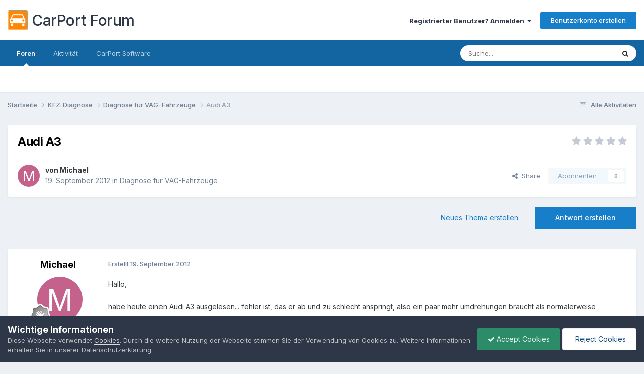

--- FILE ---
content_type: text/html;charset=UTF-8
request_url: https://forum.carport-diagnose.de/topic/135-audi-a3/
body_size: 17068
content:
<!DOCTYPE html>
<html lang="de-DE" dir="ltr">
	<head>
		<meta charset="utf-8">
		<meta name="google-site-verification" content="sa5vDvEE8AMwHQ_YqFdp21bCcW-gDXe2v86o0adMXak" />      
		<title>Audi A3 - Diagnose für VAG-Fahrzeuge - CarPort Forum</title>
		
		

	<meta name="viewport" content="width=device-width, initial-scale=1">


	
	


	<meta name="twitter:card" content="summary" />




	
		
			
				<meta property="og:title" content="Audi A3">
			
		
	

	
		
			
				<meta property="og:type" content="website">
			
		
	

	
		
			
				<meta property="og:url" content="https://forum.carport-diagnose.de/topic/135-audi-a3/">
			
		
	

	
		
			
				<meta name="description" content="Hallo, habe heute einen Audi A3 ausgelesen... fehler ist, das er ab und zu schlecht anspringt, also ein paar mehr umdrehungen braucht als normalerweise fehlerspeicher ist leer MfG Michael Bak Audi_A3.zip">
			
		
	

	
		
			
				<meta property="og:description" content="Hallo, habe heute einen Audi A3 ausgelesen... fehler ist, das er ab und zu schlecht anspringt, also ein paar mehr umdrehungen braucht als normalerweise fehlerspeicher ist leer MfG Michael Bak Audi_A3.zip">
			
		
	

	
		
			
				<meta property="og:updated_time" content="2012-11-16T18:04:35Z">
			
		
	

	
		
			
				<meta property="og:site_name" content="CarPort Forum">
			
		
	

	
		
			
				<meta property="og:locale" content="de_DE">
			
		
	


	
		<link rel="canonical" href="https://forum.carport-diagnose.de/topic/135-audi-a3/" />
	

	
		<link as="style" rel="preload" href="https://forum.carport-diagnose.de/applications/core/interface/ckeditor/ckeditor/skins/ips/editor.css?t=P1PF" />
	





<link rel="manifest" href="https://forum.carport-diagnose.de/manifest.webmanifest/">
<meta name="msapplication-config" content="https://forum.carport-diagnose.de/browserconfig.xml/">
<meta name="msapplication-starturl" content="/">
<meta name="application-name" content="CarPort Forum">
<meta name="apple-mobile-web-app-title" content="CarPort Forum">

	<meta name="theme-color" content="#ffffff">










<link rel="preload" href="//forum.carport-diagnose.de/applications/core/interface/font/fontawesome-webfont.woff2?v=4.7.0" as="font" crossorigin="anonymous">
		


	<link rel="preconnect" href="https://fonts.googleapis.com">
	<link rel="preconnect" href="https://fonts.gstatic.com" crossorigin>
	
		<link href="https://fonts.googleapis.com/css2?family=Inter:wght@300;400;500;600;700&display=swap" rel="stylesheet">
	



	<link rel='stylesheet' href='https://forum.carport-diagnose.de/uploads/css_built_1/341e4a57816af3ba440d891ca87450ff_framework.css?v=60c8b30a4d1758185286' media='all'>

	<link rel='stylesheet' href='https://forum.carport-diagnose.de/uploads/css_built_1/05e81b71abe4f22d6eb8d1a929494829_responsive.css?v=60c8b30a4d1758185286' media='all'>

	<link rel='stylesheet' href='https://forum.carport-diagnose.de/uploads/css_built_1/20446cf2d164adcc029377cb04d43d17_flags.css?v=60c8b30a4d1758185286' media='all'>

	<link rel='stylesheet' href='https://forum.carport-diagnose.de/uploads/css_built_1/90eb5adf50a8c640f633d47fd7eb1778_core.css?v=60c8b30a4d1758185286' media='all'>

	<link rel='stylesheet' href='https://forum.carport-diagnose.de/uploads/css_built_1/5a0da001ccc2200dc5625c3f3934497d_core_responsive.css?v=60c8b30a4d1758185286' media='all'>

	<link rel='stylesheet' href='https://forum.carport-diagnose.de/uploads/css_built_1/62e269ced0fdab7e30e026f1d30ae516_forums.css?v=60c8b30a4d1758185286' media='all'>

	<link rel='stylesheet' href='https://forum.carport-diagnose.de/uploads/css_built_1/76e62c573090645fb99a15a363d8620e_forums_responsive.css?v=60c8b30a4d1758185286' media='all'>

	<link rel='stylesheet' href='https://forum.carport-diagnose.de/uploads/css_built_1/ebdea0c6a7dab6d37900b9190d3ac77b_topics.css?v=60c8b30a4d1758185286' media='all'>





<link rel='stylesheet' href='https://forum.carport-diagnose.de/uploads/css_built_1/258adbb6e4f3e83cd3b355f84e3fa002_custom.css?v=60c8b30a4d1758185286' media='all'>




		
		

	
	<link rel='shortcut icon' href='https://forum.carport-diagnose.de/uploads/monthly_2019_08/favicon.ico' type="image/x-icon">

	</head>
	<body class='ipsApp ipsApp_front ipsJS_none ipsClearfix' data-controller='core.front.core.app' data-message="" data-pageApp='forums' data-pageLocation='front' data-pageModule='forums' data-pageController='topic' data-pageID='135' >
		<a href='#ipsLayout_mainArea' class='ipsHide' title='Go to main content on this page' accesskey='m'>Jump to content</a>
		
			<div id='ipsLayout_header' class='ipsClearfix'>
				





				<header>
					<div class='ipsLayout_container'>
						


<a href='https://forum.carport-diagnose.de/' id='elSiteTitle' accesskey='1' style="font-size: 30px;"><img src="https://forum.carport-diagnose.de/uploads/monthly_2019_08/icon_carport_64px.png.26d5aca56b5017dd6d668638cb704dd3.png" alt='CarPort Forum' width="40px" style="margin: 8px 8px 8px 0px;">CarPort Forum</a>

						

	<ul id='elUserNav' class='ipsList_inline cSignedOut ipsResponsive_showDesktop'>
		
        
		
        
        
            
            <li id='elSignInLink'>
                <a href='https://forum.carport-diagnose.de/login/' data-ipsMenu-closeOnClick="false" data-ipsMenu id='elUserSignIn'>
                    Registrierter Benutzer? Anmelden &nbsp;<i class='fa fa-caret-down'></i>
                </a>
                
<div id='elUserSignIn_menu' class='ipsMenu ipsMenu_auto ipsHide'>
	<form accept-charset='utf-8' method='post' action='https://forum.carport-diagnose.de/login/'>
		<input type="hidden" name="csrfKey" value="cc2ac5a3a591b60c408cf51787047e06">
		<input type="hidden" name="ref" value="aHR0cHM6Ly9mb3J1bS5jYXJwb3J0LWRpYWdub3NlLmRlL3RvcGljLzEzNS1hdWRpLWEzLw==">
		<div data-role="loginForm">
			
			
			
				
<div class="ipsPad ipsForm ipsForm_vertical">
	<h4 class="ipsType_sectionHead">Anmelden</h4>
	<br><br>
	<ul class='ipsList_reset'>
		<li class="ipsFieldRow ipsFieldRow_noLabel ipsFieldRow_fullWidth">
			
			
				<input type="text" placeholder="Display Name or Email Address" name="auth" autocomplete="email">
			
		</li>
		<li class="ipsFieldRow ipsFieldRow_noLabel ipsFieldRow_fullWidth">
			<input type="password" placeholder="Passwort" name="password" autocomplete="current-password">
		</li>
		<li class="ipsFieldRow ipsFieldRow_checkbox ipsClearfix">
			<span class="ipsCustomInput">
				<input type="checkbox" name="remember_me" id="remember_me_checkbox" value="1" checked aria-checked="true">
				<span></span>
			</span>
			<div class="ipsFieldRow_content">
				<label class="ipsFieldRow_label" for="remember_me_checkbox">Angemeldet bleiben</label>
				<span class="ipsFieldRow_desc">Nicht empfehlenswert für öffentliche Computer</span>
			</div>
		</li>
		<li class="ipsFieldRow ipsFieldRow_fullWidth">
			<button type="submit" name="_processLogin" value="usernamepassword" class="ipsButton ipsButton_primary ipsButton_small" id="elSignIn_submit">Anmelden</button>
			
				<p class="ipsType_right ipsType_small">
					
						<a href='https://forum.carport-diagnose.de/lostpassword/' data-ipsDialog data-ipsDialog-title='Passwort vergessen?'>
					
					Passwort vergessen?</a>
				</p>
			
		</li>
	</ul>
</div>
			
		</div>
	</form>
</div>
            </li>
            
        
		
			<li>
				
					<a href='https://forum.carport-diagnose.de/register/' data-ipsDialog data-ipsDialog-size='narrow' data-ipsDialog-title='Benutzerkonto erstellen' id='elRegisterButton' class='ipsButton ipsButton_normal ipsButton_primary'>Benutzerkonto erstellen</a>
				
			</li>
		
	</ul>

						
<ul class='ipsMobileHamburger ipsList_reset ipsResponsive_hideDesktop'>
	<li data-ipsDrawer data-ipsDrawer-drawerElem='#elMobileDrawer'>
		<a href='#' >
			
			
				
			
			
			
			<i class='fa fa-navicon'></i>
		</a>
	</li>
</ul>
					</div>
				</header>
				

	<nav data-controller='core.front.core.navBar' class=' ipsResponsive_showDesktop'>
		<div class='ipsNavBar_primary ipsLayout_container '>
			<ul data-role="primaryNavBar" class='ipsClearfix'>
				


	
		
		
			
		
		<li class='ipsNavBar_active' data-active id='elNavSecondary_10' data-role="navBarItem" data-navApp="forums" data-navExt="Forums">
			
			
				<a href="https://forum.carport-diagnose.de"  data-navItem-id="10" data-navDefault>
					Foren<span class='ipsNavBar_active__identifier'></span>
				</a>
			
			
		</li>
	
	

	
		
		
		<li  id='elNavSecondary_2' data-role="navBarItem" data-navApp="core" data-navExt="CustomItem">
			
			
				<a href="https://forum.carport-diagnose.de/discover/"  data-navItem-id="2" >
					Aktivität<span class='ipsNavBar_active__identifier'></span>
				</a>
			
			
				<ul class='ipsNavBar_secondary ipsHide' data-role='secondaryNavBar'>
					


	
		
		
		<li  id='elNavSecondary_4' data-role="navBarItem" data-navApp="core" data-navExt="AllActivity">
			
			
				<a href="https://forum.carport-diagnose.de/discover/"  data-navItem-id="4" >
					Alle Aktivitäten<span class='ipsNavBar_active__identifier'></span>
				</a>
			
			
		</li>
	
	

	
	

	
	

	
	

	
		
		
		<li  id='elNavSecondary_8' data-role="navBarItem" data-navApp="core" data-navExt="Search">
			
			
				<a href="https://forum.carport-diagnose.de/search/"  data-navItem-id="8" >
					Suche<span class='ipsNavBar_active__identifier'></span>
				</a>
			
			
		</li>
	
	

	
	

					<li class='ipsHide' id='elNavigationMore_2' data-role='navMore'>
						<a href='#' data-ipsMenu data-ipsMenu-appendTo='#elNavigationMore_2' id='elNavigationMore_2_dropdown'>More <i class='fa fa-caret-down'></i></a>
						<ul class='ipsHide ipsMenu ipsMenu_auto' id='elNavigationMore_2_dropdown_menu' data-role='moreDropdown'></ul>
					</li>
				</ul>
			
		</li>
	
	

	
	

	
		
		
		<li  id='elNavSecondary_16' data-role="navBarItem" data-navApp="core" data-navExt="CustomItem">
			
			
				<a href="https://carport-diagnose.de" target='_blank' rel="noopener" data-navItem-id="16" >
					CarPort Software<span class='ipsNavBar_active__identifier'></span>
				</a>
			
			
		</li>
	
	

				<li class='ipsHide' id='elNavigationMore' data-role='navMore'>
					<a href='#' data-ipsMenu data-ipsMenu-appendTo='#elNavigationMore' id='elNavigationMore_dropdown'>More</a>
					<ul class='ipsNavBar_secondary ipsHide' data-role='secondaryNavBar'>
						<li class='ipsHide' id='elNavigationMore_more' data-role='navMore'>
							<a href='#' data-ipsMenu data-ipsMenu-appendTo='#elNavigationMore_more' id='elNavigationMore_more_dropdown'>More <i class='fa fa-caret-down'></i></a>
							<ul class='ipsHide ipsMenu ipsMenu_auto' id='elNavigationMore_more_dropdown_menu' data-role='moreDropdown'></ul>
						</li>
					</ul>
				</li>
			</ul>
			

	<div id="elSearchWrapper">
		<div id='elSearch' data-controller="core.front.core.quickSearch">
			<form accept-charset='utf-8' action='//forum.carport-diagnose.de/search/?do=quicksearch' method='post'>
                <input type='search' id='elSearchField' placeholder='Suche...' name='q' autocomplete='off' aria-label='Suche'>
                <details class='cSearchFilter'>
                    <summary class='cSearchFilter__text'></summary>
                    <ul class='cSearchFilter__menu'>
                        
                        <li><label><input type="radio" name="type" value="all" ><span class='cSearchFilter__menuText'>Everywhere</span></label></li>
                        
                            
                                <li><label><input type="radio" name="type" value='contextual_{&quot;type&quot;:&quot;forums_topic&quot;,&quot;nodes&quot;:10}' checked><span class='cSearchFilter__menuText'>This Forum</span></label></li>
                            
                                <li><label><input type="radio" name="type" value='contextual_{&quot;type&quot;:&quot;forums_topic&quot;,&quot;item&quot;:135}' checked><span class='cSearchFilter__menuText'>This Topic</span></label></li>
                            
                        
                        
                            <li><label><input type="radio" name="type" value="core_statuses_status"><span class='cSearchFilter__menuText'>Status Updates</span></label></li>
                        
                            <li><label><input type="radio" name="type" value="forums_topic"><span class='cSearchFilter__menuText'>Topics</span></label></li>
                        
                            <li><label><input type="radio" name="type" value="core_members"><span class='cSearchFilter__menuText'>Members</span></label></li>
                        
                    </ul>
                </details>
				<button class='cSearchSubmit' type="submit" aria-label='Suche'><i class="fa fa-search"></i></button>
			</form>
		</div>
	</div>

		</div>
	</nav>

				
<ul id='elMobileNav' class='ipsResponsive_hideDesktop' data-controller='core.front.core.mobileNav'>
	
		
			
			
				
				
			
				
					<li id='elMobileBreadcrumb'>
						<a href='https://forum.carport-diagnose.de/forum/10-diagnose-f%C3%BCr-vag-fahrzeuge/'>
							<span>Diagnose für VAG-Fahrzeuge</span>
						</a>
					</li>
				
				
			
				
				
			
		
	
	
	
	<li >
		<a data-action="defaultStream" href='https://forum.carport-diagnose.de/discover/'><i class="fa fa-newspaper-o" aria-hidden="true"></i></a>
	</li>

	

	
		<li class='ipsJS_show'>
			<a href='https://forum.carport-diagnose.de/search/'><i class='fa fa-search'></i></a>
		</li>
	
</ul>
			</div>
		
		<main id='ipsLayout_body' class='ipsLayout_container'>
			<div id='ipsLayout_contentArea'>
				<div id='ipsLayout_contentWrapper'>
					
<nav class='ipsBreadcrumb ipsBreadcrumb_top ipsFaded_withHover'>
	

	<ul class='ipsList_inline ipsPos_right'>
		
		<li >
			<a data-action="defaultStream" class='ipsType_light '  href='https://forum.carport-diagnose.de/discover/'><i class="fa fa-newspaper-o" aria-hidden="true"></i> <span>Alle Aktivitäten</span></a>
		</li>
		
	</ul>

	<ul data-role="breadcrumbList">
		<li>
			<a title="Startseite" href='https://forum.carport-diagnose.de/'>
				<span>Startseite <i class='fa fa-angle-right'></i></span>
			</a>
		</li>
		
		
			<li>
				
					<a href='https://forum.carport-diagnose.de/forum/7-kfz-diagnose/'>
						<span>KFZ-Diagnose <i class='fa fa-angle-right' aria-hidden="true"></i></span>
					</a>
				
			</li>
		
			<li>
				
					<a href='https://forum.carport-diagnose.de/forum/10-diagnose-f%C3%BCr-vag-fahrzeuge/'>
						<span>Diagnose für VAG-Fahrzeuge <i class='fa fa-angle-right' aria-hidden="true"></i></span>
					</a>
				
			</li>
		
			<li>
				
					Audi A3
				
			</li>
		
	</ul>
</nav>
					
					<div id='ipsLayout_mainArea'>
						
						
						
						

	




						



<div class='ipsPageHeader ipsResponsive_pull ipsBox ipsPadding sm:ipsPadding:half ipsMargin_bottom'>
		
	
	<div class='ipsFlex ipsFlex-ai:center ipsFlex-fw:wrap ipsGap:4'>
		<div class='ipsFlex-flex:11'>
			<h1 class='ipsType_pageTitle ipsContained_container'>
				

				
				
					<span class='ipsType_break ipsContained'>
						<span>Audi A3</span>
					</span>
				
			</h1>
			
			
		</div>
		
			<div class='ipsFlex-flex:00 ipsType_light'>
				
				
<div  class='ipsClearfix ipsRating  ipsRating_veryLarge'>
	
	<ul class='ipsRating_collective'>
		
			
				<li class='ipsRating_off'>
					<i class='fa fa-star'></i>
				</li>
			
		
			
				<li class='ipsRating_off'>
					<i class='fa fa-star'></i>
				</li>
			
		
			
				<li class='ipsRating_off'>
					<i class='fa fa-star'></i>
				</li>
			
		
			
				<li class='ipsRating_off'>
					<i class='fa fa-star'></i>
				</li>
			
		
			
				<li class='ipsRating_off'>
					<i class='fa fa-star'></i>
				</li>
			
		
	</ul>
</div>
			</div>
		
	</div>
	<hr class='ipsHr'>
	<div class='ipsPageHeader__meta ipsFlex ipsFlex-jc:between ipsFlex-ai:center ipsFlex-fw:wrap ipsGap:3'>
		<div class='ipsFlex-flex:11'>
			<div class='ipsPhotoPanel ipsPhotoPanel_mini ipsPhotoPanel_notPhone ipsClearfix'>
				


	<a href="https://forum.carport-diagnose.de/profile/80-michael/" rel="nofollow" data-ipsHover data-ipsHover-width="370" data-ipsHover-target="https://forum.carport-diagnose.de/profile/80-michael/?do=hovercard" class="ipsUserPhoto ipsUserPhoto_mini" title="Go to Michael's profile">
		<img src='data:image/svg+xml,%3Csvg%20xmlns%3D%22http%3A%2F%2Fwww.w3.org%2F2000%2Fsvg%22%20viewBox%3D%220%200%201024%201024%22%20style%3D%22background%3A%23c4628c%22%3E%3Cg%3E%3Ctext%20text-anchor%3D%22middle%22%20dy%3D%22.35em%22%20x%3D%22512%22%20y%3D%22512%22%20fill%3D%22%23ffffff%22%20font-size%3D%22700%22%20font-family%3D%22-apple-system%2C%20BlinkMacSystemFont%2C%20Roboto%2C%20Helvetica%2C%20Arial%2C%20sans-serif%22%3EM%3C%2Ftext%3E%3C%2Fg%3E%3C%2Fsvg%3E' alt='Michael' loading="lazy">
	</a>

				<div>
					<p class='ipsType_reset ipsType_blendLinks'>
						<span class='ipsType_normal'>
						
							<strong>von 


<a href='https://forum.carport-diagnose.de/profile/80-michael/' rel="nofollow" data-ipsHover data-ipsHover-width='370' data-ipsHover-target='https://forum.carport-diagnose.de/profile/80-michael/?do=hovercard&amp;referrer=https%253A%252F%252Fforum.carport-diagnose.de%252Ftopic%252F135-audi-a3%252F' title="Go to Michael's profile" class="ipsType_break">Michael</a></strong><br />
							<span class='ipsType_light'><time datetime='2012-09-19T17:18:18Z' title='09/19/12 17:18' data-short='13 yr'>19. September 2012</time> in <a href="https://forum.carport-diagnose.de/forum/10-diagnose-f%C3%BCr-vag-fahrzeuge/">Diagnose für VAG-Fahrzeuge</a></span>
						
						</span>
					</p>
				</div>
			</div>
		</div>
		
			<div class='ipsFlex-flex:01 ipsResponsive_hidePhone'>
				<div class='ipsShareLinks'>
					
						


    <a href='#elShareItem_547710664_menu' id='elShareItem_547710664' data-ipsMenu class='ipsShareButton ipsButton ipsButton_verySmall ipsButton_link ipsButton_link--light'>
        <span><i class='fa fa-share-alt'></i></span> &nbsp;Share
    </a>

    <div class='ipsPadding ipsMenu ipsMenu_normal ipsHide' id='elShareItem_547710664_menu' data-controller="core.front.core.sharelink">
        
        
        <span data-ipsCopy data-ipsCopy-flashmessage>
            <a href="https://forum.carport-diagnose.de/topic/135-audi-a3/" class="ipsButton ipsButton_light ipsButton_small ipsButton_fullWidth" data-role="copyButton" data-clipboard-text="https://forum.carport-diagnose.de/topic/135-audi-a3/" data-ipstooltip title='Copy Link to Clipboard'><i class="fa fa-clone"></i> https://forum.carport-diagnose.de/topic/135-audi-a3/</a>
        </span>
        <ul class='ipsShareLinks ipsMargin_top:half'>
            
                <li>
<a href="https://x.com/share?url=https%3A%2F%2Fforum.carport-diagnose.de%2Ftopic%2F135-audi-a3%2F" class="cShareLink cShareLink_x" target="_blank" data-role="shareLink" title='Share on X' data-ipsTooltip rel='nofollow noopener'>
    <i class="fa fa-x"></i>
</a></li>
            
                <li>
<a href="https://www.facebook.com/sharer/sharer.php?u=https%3A%2F%2Fforum.carport-diagnose.de%2Ftopic%2F135-audi-a3%2F" class="cShareLink cShareLink_facebook" target="_blank" data-role="shareLink" title='Share on Facebook' data-ipsTooltip rel='noopener nofollow'>
	<i class="fa fa-facebook"></i>
</a></li>
            
                <li>
<a href="https://www.reddit.com/submit?url=https%3A%2F%2Fforum.carport-diagnose.de%2Ftopic%2F135-audi-a3%2F&amp;title=Audi+A3" rel="nofollow noopener" class="cShareLink cShareLink_reddit" target="_blank" title='Share on Reddit' data-ipsTooltip>
	<i class="fa fa-reddit"></i>
</a></li>
            
                <li>
<a href="mailto:?subject=Audi%20A3&body=https%3A%2F%2Fforum.carport-diagnose.de%2Ftopic%2F135-audi-a3%2F" rel='nofollow' class='cShareLink cShareLink_email' title='Share via email' data-ipsTooltip>
	<i class="fa fa-envelope"></i>
</a></li>
            
                <li>
<a href="https://pinterest.com/pin/create/button/?url=https://forum.carport-diagnose.de/topic/135-audi-a3/&amp;media=" class="cShareLink cShareLink_pinterest" rel="nofollow noopener" target="_blank" data-role="shareLink" title='Share on Pinterest' data-ipsTooltip>
	<i class="fa fa-pinterest"></i>
</a></li>
            
        </ul>
        
            <hr class='ipsHr'>
            <button class='ipsHide ipsButton ipsButton_verySmall ipsButton_light ipsButton_fullWidth ipsMargin_top:half' data-controller='core.front.core.webshare' data-role='webShare' data-webShareTitle='Audi A3' data-webShareText='Audi A3' data-webShareUrl='https://forum.carport-diagnose.de/topic/135-audi-a3/'>More sharing options...</button>
        
    </div>

					
					
                    

					



					

<div data-followApp='forums' data-followArea='topic' data-followID='135' data-controller='core.front.core.followButton'>
	

	<a href='https://forum.carport-diagnose.de/login/' rel="nofollow" class="ipsFollow ipsPos_middle ipsButton ipsButton_light ipsButton_verySmall ipsButton_disabled" data-role="followButton" data-ipsTooltip title='Sign in to follow this'>
		<span>Abonnenten</span>
		<span class='ipsCommentCount'>0</span>
	</a>

</div>
				</div>
			</div>
					
	</div>
	
	
</div>








<div class='ipsClearfix'>
	<ul class="ipsToolList ipsToolList_horizontal ipsClearfix ipsSpacer_both ">
		
			<li class='ipsToolList_primaryAction'>
				<span data-controller='forums.front.topic.reply'>
					
						<a href='#replyForm' rel="nofollow" class='ipsButton ipsButton_important ipsButton_medium ipsButton_fullWidth' data-action='replyToTopic'>Antwort erstellen</a>
					
				</span>
			</li>
		
		
			<li class='ipsResponsive_hidePhone'>
				
					<a href="https://forum.carport-diagnose.de/forum/10-diagnose-f%C3%BCr-vag-fahrzeuge/?do=add" rel="nofollow" class='ipsButton ipsButton_link ipsButton_medium ipsButton_fullWidth' title='Start a new topic in this forum'>Neues Thema erstellen</a>
				
			</li>
		
		
	</ul>
</div>

<div id='comments' data-controller='core.front.core.commentFeed,forums.front.topic.view, core.front.core.ignoredComments' data-autoPoll data-baseURL='https://forum.carport-diagnose.de/topic/135-audi-a3/' data-lastPage data-feedID='topic-135' class='cTopic ipsClear ipsSpacer_top'>
	
			
	

	

<div data-controller='core.front.core.recommendedComments' data-url='https://forum.carport-diagnose.de/topic/135-audi-a3/?recommended=comments' class='ipsRecommendedComments ipsHide'>
	<div data-role="recommendedComments">
		<h2 class='ipsType_sectionHead ipsType_large ipsType_bold ipsMargin_bottom'>Recommended Posts</h2>
		
	</div>
</div>
	
	<div id="elPostFeed" data-role='commentFeed' data-controller='core.front.core.moderation' >
		<form action="https://forum.carport-diagnose.de/topic/135-audi-a3/?csrfKey=cc2ac5a3a591b60c408cf51787047e06&amp;do=multimodComment" method="post" data-ipsPageAction data-role='moderationTools'>
			
			
				

					

					
					



<a id='findComment-135'></a>
<a id='comment-135'></a>
<article  id='elComment_135' class='cPost ipsBox ipsResponsive_pull  ipsComment  ipsComment_parent ipsClearfix ipsClear ipsColumns ipsColumns_noSpacing ipsColumns_collapsePhone    '>
	

	

	<div class='cAuthorPane_mobile ipsResponsive_showPhone'>
		<div class='cAuthorPane_photo'>
			<div class='cAuthorPane_photoWrap'>
				


	<a href="https://forum.carport-diagnose.de/profile/80-michael/" rel="nofollow" data-ipsHover data-ipsHover-width="370" data-ipsHover-target="https://forum.carport-diagnose.de/profile/80-michael/?do=hovercard" class="ipsUserPhoto ipsUserPhoto_large" title="Go to Michael's profile">
		<img src='data:image/svg+xml,%3Csvg%20xmlns%3D%22http%3A%2F%2Fwww.w3.org%2F2000%2Fsvg%22%20viewBox%3D%220%200%201024%201024%22%20style%3D%22background%3A%23c4628c%22%3E%3Cg%3E%3Ctext%20text-anchor%3D%22middle%22%20dy%3D%22.35em%22%20x%3D%22512%22%20y%3D%22512%22%20fill%3D%22%23ffffff%22%20font-size%3D%22700%22%20font-family%3D%22-apple-system%2C%20BlinkMacSystemFont%2C%20Roboto%2C%20Helvetica%2C%20Arial%2C%20sans-serif%22%3EM%3C%2Ftext%3E%3C%2Fg%3E%3C%2Fsvg%3E' alt='Michael' loading="lazy">
	</a>

				
				
					<a href="https://forum.carport-diagnose.de/profile/80-michael/badges/" rel="nofollow">
						
<img src='https://forum.carport-diagnose.de/uploads/monthly_2021_09/1_Newbie.svg' loading="lazy" alt="Newbie" class="cAuthorPane_badge cAuthorPane_badge--rank ipsOutline ipsOutline:2px" data-ipsTooltip title="Rang: Newbie (1/14)">
					</a>
				
			</div>
		</div>
		<div class='cAuthorPane_content'>
			<h3 class='ipsType_sectionHead cAuthorPane_author ipsType_break ipsType_blendLinks ipsFlex ipsFlex-ai:center'>
				


<a href='https://forum.carport-diagnose.de/profile/80-michael/' rel="nofollow" data-ipsHover data-ipsHover-width='370' data-ipsHover-target='https://forum.carport-diagnose.de/profile/80-michael/?do=hovercard&amp;referrer=https%253A%252F%252Fforum.carport-diagnose.de%252Ftopic%252F135-audi-a3%252F' title="Go to Michael's profile" class="ipsType_break">Michael</a>
			</h3>
			<div class='ipsType_light ipsType_reset'>
			    <a href='https://forum.carport-diagnose.de/topic/135-audi-a3/#findComment-135' rel="nofollow" class='ipsType_blendLinks'>Erstellt <time datetime='2012-09-19T17:18:18Z' title='09/19/12 17:18' data-short='13 yr'>19. September 2012</time></a>
				
			</div>
		</div>
	</div>
	<aside class='ipsComment_author cAuthorPane ipsColumn ipsColumn_medium ipsResponsive_hidePhone'>
		<h3 class='ipsType_sectionHead cAuthorPane_author ipsType_blendLinks ipsType_break'><strong>


<a href='https://forum.carport-diagnose.de/profile/80-michael/' rel="nofollow" data-ipsHover data-ipsHover-width='370' data-ipsHover-target='https://forum.carport-diagnose.de/profile/80-michael/?do=hovercard&amp;referrer=https%253A%252F%252Fforum.carport-diagnose.de%252Ftopic%252F135-audi-a3%252F' title="Go to Michael's profile" class="ipsType_break">Michael</a></strong>
			
		</h3>
		<ul class='cAuthorPane_info ipsList_reset'>
			<li data-role='photo' class='cAuthorPane_photo'>
				<div class='cAuthorPane_photoWrap'>
					


	<a href="https://forum.carport-diagnose.de/profile/80-michael/" rel="nofollow" data-ipsHover data-ipsHover-width="370" data-ipsHover-target="https://forum.carport-diagnose.de/profile/80-michael/?do=hovercard" class="ipsUserPhoto ipsUserPhoto_large" title="Go to Michael's profile">
		<img src='data:image/svg+xml,%3Csvg%20xmlns%3D%22http%3A%2F%2Fwww.w3.org%2F2000%2Fsvg%22%20viewBox%3D%220%200%201024%201024%22%20style%3D%22background%3A%23c4628c%22%3E%3Cg%3E%3Ctext%20text-anchor%3D%22middle%22%20dy%3D%22.35em%22%20x%3D%22512%22%20y%3D%22512%22%20fill%3D%22%23ffffff%22%20font-size%3D%22700%22%20font-family%3D%22-apple-system%2C%20BlinkMacSystemFont%2C%20Roboto%2C%20Helvetica%2C%20Arial%2C%20sans-serif%22%3EM%3C%2Ftext%3E%3C%2Fg%3E%3C%2Fsvg%3E' alt='Michael' loading="lazy">
	</a>

					
					
						
<img src='https://forum.carport-diagnose.de/uploads/monthly_2021_09/1_Newbie.svg' loading="lazy" alt="Newbie" class="cAuthorPane_badge cAuthorPane_badge--rank ipsOutline ipsOutline:2px" data-ipsTooltip title="Rang: Newbie (1/14)">
					
				</div>
			</li>
			
				<li data-role='group'>Members</li>
				
			
			
				<li data-role='stats' class='ipsMargin_top'>
					<ul class="ipsList_reset ipsType_light ipsFlex ipsFlex-ai:center ipsFlex-jc:center ipsGap_row:2 cAuthorPane_stats">
						<li>
							
								<a href="https://forum.carport-diagnose.de/profile/80-michael/content/" rel="nofollow" title="20 Beiträge" data-ipsTooltip class="ipsType_blendLinks">
							
								<i class="fa fa-comment"></i> 20
							
								</a>
							
						</li>
						
					</ul>
				</li>
			
			
				

			
		</ul>
	</aside>
	<div class='ipsColumn ipsColumn_fluid ipsMargin:none'>
		

<div id='comment-135_wrap' data-controller='core.front.core.comment' data-commentApp='forums' data-commentType='forums' data-commentID="135" data-quoteData='{&quot;userid&quot;:80,&quot;username&quot;:&quot;Michael&quot;,&quot;timestamp&quot;:1348075098,&quot;contentapp&quot;:&quot;forums&quot;,&quot;contenttype&quot;:&quot;forums&quot;,&quot;contentid&quot;:135,&quot;contentclass&quot;:&quot;forums_Topic&quot;,&quot;contentcommentid&quot;:135}' class='ipsComment_content ipsType_medium'>

	<div class='ipsComment_meta ipsType_light ipsFlex ipsFlex-ai:center ipsFlex-jc:between ipsFlex-fd:row-reverse'>
		<div class='ipsType_light ipsType_reset ipsType_blendLinks ipsComment_toolWrap'>
			<div class='ipsResponsive_hidePhone ipsComment_badges'>
				<ul class='ipsList_reset ipsFlex ipsFlex-jc:end ipsFlex-fw:wrap ipsGap:2 ipsGap_row:1'>
					
					
					
					
					
				</ul>
			</div>
			<ul class='ipsList_reset ipsComment_tools'>
				<li>
					<a href='#elControls_135_menu' class='ipsComment_ellipsis' id='elControls_135' title='More options...' data-ipsMenu data-ipsMenu-appendTo='#comment-135_wrap'><i class='fa fa-ellipsis-h'></i></a>
					<ul id='elControls_135_menu' class='ipsMenu ipsMenu_narrow ipsHide'>
						
						
                        
						
						
						
							
								
							
							
							
							
							
							
						
					</ul>
				</li>
				
			</ul>
		</div>

		<div class='ipsType_reset ipsResponsive_hidePhone'>
		   
		   Erstellt <time datetime='2012-09-19T17:18:18Z' title='09/19/12 17:18' data-short='13 yr'>19. September 2012</time>
		   
			
			<span class='ipsResponsive_hidePhone'>
				
				
			</span>
		</div>
	</div>

	

    

	<div class='cPost_contentWrap'>
		
		<div data-role='commentContent' class='ipsType_normal ipsType_richText ipsPadding_bottom ipsContained' data-controller='core.front.core.lightboxedImages'>
			
<p>Hallo, </p>
<p> </p>
<p>
habe heute einen Audi A3 ausgelesen... fehler ist, das er ab und zu schlecht anspringt, also ein paar mehr umdrehungen braucht als normalerweise</p>
<p> </p>
<p>
fehlerspeicher ist leer </p>
<p> </p>
<p>
MfG</p>
<p> </p>
<p>
Michael Bak</p>
<p> </p>
<p>
 <a href="https://forum.carport-diagnose.de/data/files/Audi_A3.zip" rel="">Audi_A3.zip</a></p>


			
		</div>

		
			<div class='ipsItemControls'>
				
					
						

	<div data-controller='core.front.core.reaction' class='ipsItemControls_right ipsClearfix '>	
		<div class='ipsReact ipsPos_right'>
			
				
				<div class='ipsReact_blurb ipsHide' data-role='reactionBlurb'>
					
				</div>
			
			
			
		</div>
	</div>

					
				
				<ul class='ipsComment_controls ipsClearfix ipsItemControls_left' data-role="commentControls">
					
						
						
							<li data-ipsQuote-editor='topic_comment' data-ipsQuote-target='#comment-135' class='ipsJS_show'>
								<button class='ipsButton ipsButton_light ipsButton_verySmall ipsButton_narrow cMultiQuote ipsHide' data-action='multiQuoteComment' data-ipsTooltip data-ipsQuote-multiQuote data-mqId='mq135' title='MultiQuote'><i class='fa fa-plus'></i></button>
							</li>
							<li data-ipsQuote-editor='topic_comment' data-ipsQuote-target='#comment-135' class='ipsJS_show'>
								<a href='#' data-action='quoteComment' data-ipsQuote-singleQuote>Zitieren</a>
							</li>
						
						
						
												
					
					<li class='ipsHide' data-role='commentLoading'>
						<span class='ipsLoading ipsLoading_tiny ipsLoading_noAnim'></span>
					</li>
				</ul>
			</div>
		

		
	</div>

	
    
</div>
	</div>
</article>
					
					
					
				

					

					
					



<a id='findComment-1520'></a>
<a id='comment-1520'></a>
<article  id='elComment_1520' class='cPost ipsBox ipsResponsive_pull  ipsComment  ipsComment_parent ipsClearfix ipsClear ipsColumns ipsColumns_noSpacing ipsColumns_collapsePhone    '>
	

	

	<div class='cAuthorPane_mobile ipsResponsive_showPhone'>
		<div class='cAuthorPane_photo'>
			<div class='cAuthorPane_photoWrap'>
				


	<a href="https://forum.carport-diagnose.de/profile/83-firefox/" rel="nofollow" data-ipsHover data-ipsHover-width="370" data-ipsHover-target="https://forum.carport-diagnose.de/profile/83-firefox/?do=hovercard" class="ipsUserPhoto ipsUserPhoto_large" title="Go to firefox's profile">
		<img src='https://forum.carport-diagnose.de/uploads/monthly_2019_12/08.thumb.jpg.47da1ebeff675258b23aa65f30f38921.jpg' alt='firefox' loading="lazy">
	</a>

				
				
					<a href="https://forum.carport-diagnose.de/profile/83-firefox/badges/" rel="nofollow">
						
<img src='https://forum.carport-diagnose.de/uploads/monthly_2021_09/1_Newbie.svg' loading="lazy" alt="Newbie" class="cAuthorPane_badge cAuthorPane_badge--rank ipsOutline ipsOutline:2px" data-ipsTooltip title="Rang: Newbie (1/14)">
					</a>
				
			</div>
		</div>
		<div class='cAuthorPane_content'>
			<h3 class='ipsType_sectionHead cAuthorPane_author ipsType_break ipsType_blendLinks ipsFlex ipsFlex-ai:center'>
				


<a href='https://forum.carport-diagnose.de/profile/83-firefox/' rel="nofollow" data-ipsHover data-ipsHover-width='370' data-ipsHover-target='https://forum.carport-diagnose.de/profile/83-firefox/?do=hovercard&amp;referrer=https%253A%252F%252Fforum.carport-diagnose.de%252Ftopic%252F135-audi-a3%252F' title="Go to firefox's profile" class="ipsType_break">firefox</a>
			</h3>
			<div class='ipsType_light ipsType_reset'>
			    <a href='https://forum.carport-diagnose.de/topic/135-audi-a3/#findComment-1520' rel="nofollow" class='ipsType_blendLinks'>Posted <time datetime='2012-09-19T19:12:33Z' title='09/19/12 19:12' data-short='13 yr'>19. September 2012</time></a>
				
			</div>
		</div>
	</div>
	<aside class='ipsComment_author cAuthorPane ipsColumn ipsColumn_medium ipsResponsive_hidePhone'>
		<h3 class='ipsType_sectionHead cAuthorPane_author ipsType_blendLinks ipsType_break'><strong>


<a href='https://forum.carport-diagnose.de/profile/83-firefox/' rel="nofollow" data-ipsHover data-ipsHover-width='370' data-ipsHover-target='https://forum.carport-diagnose.de/profile/83-firefox/?do=hovercard&amp;referrer=https%253A%252F%252Fforum.carport-diagnose.de%252Ftopic%252F135-audi-a3%252F' title="Go to firefox's profile" class="ipsType_break">firefox</a></strong>
			
		</h3>
		<ul class='cAuthorPane_info ipsList_reset'>
			<li data-role='photo' class='cAuthorPane_photo'>
				<div class='cAuthorPane_photoWrap'>
					


	<a href="https://forum.carport-diagnose.de/profile/83-firefox/" rel="nofollow" data-ipsHover data-ipsHover-width="370" data-ipsHover-target="https://forum.carport-diagnose.de/profile/83-firefox/?do=hovercard" class="ipsUserPhoto ipsUserPhoto_large" title="Go to firefox's profile">
		<img src='https://forum.carport-diagnose.de/uploads/monthly_2019_12/08.thumb.jpg.47da1ebeff675258b23aa65f30f38921.jpg' alt='firefox' loading="lazy">
	</a>

					
					
						
<img src='https://forum.carport-diagnose.de/uploads/monthly_2021_09/1_Newbie.svg' loading="lazy" alt="Newbie" class="cAuthorPane_badge cAuthorPane_badge--rank ipsOutline ipsOutline:2px" data-ipsTooltip title="Rang: Newbie (1/14)">
					
				</div>
			</li>
			
				<li data-role='group'>Members</li>
				
			
			
				<li data-role='stats' class='ipsMargin_top'>
					<ul class="ipsList_reset ipsType_light ipsFlex ipsFlex-ai:center ipsFlex-jc:center ipsGap_row:2 cAuthorPane_stats">
						<li>
							
								<a href="https://forum.carport-diagnose.de/profile/83-firefox/content/" rel="nofollow" title="293 Beiträge" data-ipsTooltip class="ipsType_blendLinks">
							
								<i class="fa fa-comment"></i> 293
							
								</a>
							
						</li>
						
					</ul>
				</li>
			
			
				

			
		</ul>
	</aside>
	<div class='ipsColumn ipsColumn_fluid ipsMargin:none'>
		

<div id='comment-1520_wrap' data-controller='core.front.core.comment' data-commentApp='forums' data-commentType='forums' data-commentID="1520" data-quoteData='{&quot;userid&quot;:83,&quot;username&quot;:&quot;firefox&quot;,&quot;timestamp&quot;:1348081953,&quot;contentapp&quot;:&quot;forums&quot;,&quot;contenttype&quot;:&quot;forums&quot;,&quot;contentid&quot;:135,&quot;contentclass&quot;:&quot;forums_Topic&quot;,&quot;contentcommentid&quot;:1520}' class='ipsComment_content ipsType_medium'>

	<div class='ipsComment_meta ipsType_light ipsFlex ipsFlex-ai:center ipsFlex-jc:between ipsFlex-fd:row-reverse'>
		<div class='ipsType_light ipsType_reset ipsType_blendLinks ipsComment_toolWrap'>
			<div class='ipsResponsive_hidePhone ipsComment_badges'>
				<ul class='ipsList_reset ipsFlex ipsFlex-jc:end ipsFlex-fw:wrap ipsGap:2 ipsGap_row:1'>
					
					
					
					
					
				</ul>
			</div>
			<ul class='ipsList_reset ipsComment_tools'>
				<li>
					<a href='#elControls_1520_menu' class='ipsComment_ellipsis' id='elControls_1520' title='More options...' data-ipsMenu data-ipsMenu-appendTo='#comment-1520_wrap'><i class='fa fa-ellipsis-h'></i></a>
					<ul id='elControls_1520_menu' class='ipsMenu ipsMenu_narrow ipsHide'>
						
						
                        
						
						
						
							
								
							
							
							
							
							
							
						
					</ul>
				</li>
				
			</ul>
		</div>

		<div class='ipsType_reset ipsResponsive_hidePhone'>
		   
		   Posted <time datetime='2012-09-19T19:12:33Z' title='09/19/12 19:12' data-short='13 yr'>19. September 2012</time>
		   
			
			<span class='ipsResponsive_hidePhone'>
				
				
			</span>
		</div>
	</div>

	

    

	<div class='cPost_contentWrap'>
		
		<div data-role='commentContent' class='ipsType_normal ipsType_richText ipsPadding_bottom ipsContained' data-controller='core.front.core.lightboxedImages'>
			
<p>Hast Du schon einmal die Glühkerzen überprüft?</p>
<p>
Durchgangswiderstand messen!</p>


			
		</div>

		
			<div class='ipsItemControls'>
				
					
						

	<div data-controller='core.front.core.reaction' class='ipsItemControls_right ipsClearfix '>	
		<div class='ipsReact ipsPos_right'>
			
				
				<div class='ipsReact_blurb ipsHide' data-role='reactionBlurb'>
					
				</div>
			
			
			
		</div>
	</div>

					
				
				<ul class='ipsComment_controls ipsClearfix ipsItemControls_left' data-role="commentControls">
					
						
						
							<li data-ipsQuote-editor='topic_comment' data-ipsQuote-target='#comment-1520' class='ipsJS_show'>
								<button class='ipsButton ipsButton_light ipsButton_verySmall ipsButton_narrow cMultiQuote ipsHide' data-action='multiQuoteComment' data-ipsTooltip data-ipsQuote-multiQuote data-mqId='mq1520' title='MultiQuote'><i class='fa fa-plus'></i></button>
							</li>
							<li data-ipsQuote-editor='topic_comment' data-ipsQuote-target='#comment-1520' class='ipsJS_show'>
								<a href='#' data-action='quoteComment' data-ipsQuote-singleQuote>Zitieren</a>
							</li>
						
						
						
												
					
					<li class='ipsHide' data-role='commentLoading'>
						<span class='ipsLoading ipsLoading_tiny ipsLoading_noAnim'></span>
					</li>
				</ul>
			</div>
		

		
			

	<div data-role="memberSignature" class='ipsResponsive_hidePhone ipsBorder_top ipsPadding_vertical'>
		

		<div class='ipsType_light ipsType_richText' data-ipsLazyLoad>
			<p><span style="font-size:10px;"><span style="color:#0080FF;"><strong>Passat 3C/B6, CarPort CAN-Lizenzen, AGV4000B exp., WBH-Diag, moDiag, VCDS,</strong></span></span></p>
		</div>
	</div>

		
	</div>

	
    
</div>
	</div>
</article>
					
					
					
				

					

					
					



<a id='findComment-1523'></a>
<a id='comment-1523'></a>
<article  id='elComment_1523' class='cPost ipsBox ipsResponsive_pull  ipsComment  ipsComment_parent ipsClearfix ipsClear ipsColumns ipsColumns_noSpacing ipsColumns_collapsePhone    '>
	

	

	<div class='cAuthorPane_mobile ipsResponsive_showPhone'>
		<div class='cAuthorPane_photo'>
			<div class='cAuthorPane_photoWrap'>
				


	<a href="https://forum.carport-diagnose.de/profile/80-michael/" rel="nofollow" data-ipsHover data-ipsHover-width="370" data-ipsHover-target="https://forum.carport-diagnose.de/profile/80-michael/?do=hovercard" class="ipsUserPhoto ipsUserPhoto_large" title="Go to Michael's profile">
		<img src='data:image/svg+xml,%3Csvg%20xmlns%3D%22http%3A%2F%2Fwww.w3.org%2F2000%2Fsvg%22%20viewBox%3D%220%200%201024%201024%22%20style%3D%22background%3A%23c4628c%22%3E%3Cg%3E%3Ctext%20text-anchor%3D%22middle%22%20dy%3D%22.35em%22%20x%3D%22512%22%20y%3D%22512%22%20fill%3D%22%23ffffff%22%20font-size%3D%22700%22%20font-family%3D%22-apple-system%2C%20BlinkMacSystemFont%2C%20Roboto%2C%20Helvetica%2C%20Arial%2C%20sans-serif%22%3EM%3C%2Ftext%3E%3C%2Fg%3E%3C%2Fsvg%3E' alt='Michael' loading="lazy">
	</a>

				
				
					<a href="https://forum.carport-diagnose.de/profile/80-michael/badges/" rel="nofollow">
						
<img src='https://forum.carport-diagnose.de/uploads/monthly_2021_09/1_Newbie.svg' loading="lazy" alt="Newbie" class="cAuthorPane_badge cAuthorPane_badge--rank ipsOutline ipsOutline:2px" data-ipsTooltip title="Rang: Newbie (1/14)">
					</a>
				
			</div>
		</div>
		<div class='cAuthorPane_content'>
			<h3 class='ipsType_sectionHead cAuthorPane_author ipsType_break ipsType_blendLinks ipsFlex ipsFlex-ai:center'>
				


<a href='https://forum.carport-diagnose.de/profile/80-michael/' rel="nofollow" data-ipsHover data-ipsHover-width='370' data-ipsHover-target='https://forum.carport-diagnose.de/profile/80-michael/?do=hovercard&amp;referrer=https%253A%252F%252Fforum.carport-diagnose.de%252Ftopic%252F135-audi-a3%252F' title="Go to Michael's profile" class="ipsType_break">Michael</a>
			</h3>
			<div class='ipsType_light ipsType_reset'>
			    <a href='https://forum.carport-diagnose.de/topic/135-audi-a3/#findComment-1523' rel="nofollow" class='ipsType_blendLinks'>Posted <time datetime='2012-09-20T14:17:03Z' title='09/20/12 14:17' data-short='13 yr'>20. September 2012</time></a>
				
			</div>
		</div>
	</div>
	<aside class='ipsComment_author cAuthorPane ipsColumn ipsColumn_medium ipsResponsive_hidePhone'>
		<h3 class='ipsType_sectionHead cAuthorPane_author ipsType_blendLinks ipsType_break'><strong>


<a href='https://forum.carport-diagnose.de/profile/80-michael/' rel="nofollow" data-ipsHover data-ipsHover-width='370' data-ipsHover-target='https://forum.carport-diagnose.de/profile/80-michael/?do=hovercard&amp;referrer=https%253A%252F%252Fforum.carport-diagnose.de%252Ftopic%252F135-audi-a3%252F' title="Go to Michael's profile" class="ipsType_break">Michael</a></strong>
			
		</h3>
		<ul class='cAuthorPane_info ipsList_reset'>
			<li data-role='photo' class='cAuthorPane_photo'>
				<div class='cAuthorPane_photoWrap'>
					


	<a href="https://forum.carport-diagnose.de/profile/80-michael/" rel="nofollow" data-ipsHover data-ipsHover-width="370" data-ipsHover-target="https://forum.carport-diagnose.de/profile/80-michael/?do=hovercard" class="ipsUserPhoto ipsUserPhoto_large" title="Go to Michael's profile">
		<img src='data:image/svg+xml,%3Csvg%20xmlns%3D%22http%3A%2F%2Fwww.w3.org%2F2000%2Fsvg%22%20viewBox%3D%220%200%201024%201024%22%20style%3D%22background%3A%23c4628c%22%3E%3Cg%3E%3Ctext%20text-anchor%3D%22middle%22%20dy%3D%22.35em%22%20x%3D%22512%22%20y%3D%22512%22%20fill%3D%22%23ffffff%22%20font-size%3D%22700%22%20font-family%3D%22-apple-system%2C%20BlinkMacSystemFont%2C%20Roboto%2C%20Helvetica%2C%20Arial%2C%20sans-serif%22%3EM%3C%2Ftext%3E%3C%2Fg%3E%3C%2Fsvg%3E' alt='Michael' loading="lazy">
	</a>

					
					
						
<img src='https://forum.carport-diagnose.de/uploads/monthly_2021_09/1_Newbie.svg' loading="lazy" alt="Newbie" class="cAuthorPane_badge cAuthorPane_badge--rank ipsOutline ipsOutline:2px" data-ipsTooltip title="Rang: Newbie (1/14)">
					
				</div>
			</li>
			
				<li data-role='group'>Members</li>
				
			
			
				<li data-role='stats' class='ipsMargin_top'>
					<ul class="ipsList_reset ipsType_light ipsFlex ipsFlex-ai:center ipsFlex-jc:center ipsGap_row:2 cAuthorPane_stats">
						<li>
							
								<a href="https://forum.carport-diagnose.de/profile/80-michael/content/" rel="nofollow" title="20 Beiträge" data-ipsTooltip class="ipsType_blendLinks">
							
								<i class="fa fa-comment"></i> 20
							
								</a>
							
						</li>
						
					</ul>
				</li>
			
			
				

			
		</ul>
	</aside>
	<div class='ipsColumn ipsColumn_fluid ipsMargin:none'>
		

<div id='comment-1523_wrap' data-controller='core.front.core.comment' data-commentApp='forums' data-commentType='forums' data-commentID="1523" data-quoteData='{&quot;userid&quot;:80,&quot;username&quot;:&quot;Michael&quot;,&quot;timestamp&quot;:1348150623,&quot;contentapp&quot;:&quot;forums&quot;,&quot;contenttype&quot;:&quot;forums&quot;,&quot;contentid&quot;:135,&quot;contentclass&quot;:&quot;forums_Topic&quot;,&quot;contentcommentid&quot;:1523}' class='ipsComment_content ipsType_medium'>

	<div class='ipsComment_meta ipsType_light ipsFlex ipsFlex-ai:center ipsFlex-jc:between ipsFlex-fd:row-reverse'>
		<div class='ipsType_light ipsType_reset ipsType_blendLinks ipsComment_toolWrap'>
			<div class='ipsResponsive_hidePhone ipsComment_badges'>
				<ul class='ipsList_reset ipsFlex ipsFlex-jc:end ipsFlex-fw:wrap ipsGap:2 ipsGap_row:1'>
					
						<li><strong class="ipsBadge ipsBadge_large ipsComment_authorBadge">Author</strong></li>
					
					
					
					
					
				</ul>
			</div>
			<ul class='ipsList_reset ipsComment_tools'>
				<li>
					<a href='#elControls_1523_menu' class='ipsComment_ellipsis' id='elControls_1523' title='More options...' data-ipsMenu data-ipsMenu-appendTo='#comment-1523_wrap'><i class='fa fa-ellipsis-h'></i></a>
					<ul id='elControls_1523_menu' class='ipsMenu ipsMenu_narrow ipsHide'>
						
						
                        
						
						
						
							
								
							
							
							
							
							
							
						
					</ul>
				</li>
				
			</ul>
		</div>

		<div class='ipsType_reset ipsResponsive_hidePhone'>
		   
		   Posted <time datetime='2012-09-20T14:17:03Z' title='09/20/12 14:17' data-short='13 yr'>20. September 2012</time>
		   
			
			<span class='ipsResponsive_hidePhone'>
				
				
			</span>
		</div>
	</div>

	

    

	<div class='cPost_contentWrap'>
		
		<div data-role='commentContent' class='ipsType_normal ipsType_richText ipsPadding_bottom ipsContained' data-controller='core.front.core.lightboxedImages'>
			
<p>nein habe ich noch nicht allerdings müsste dann doch ein fehler im speicher sein... welchen sollwert müssen die denn erfüllen?</p>
<p> </p>
<p>
ich habe außerdem mal gelesen das bei dem a3 der anlasser eine häufige schwachstelle sein soll... ist da etwas dran?</p>


			
		</div>

		
			<div class='ipsItemControls'>
				
					
						

	<div data-controller='core.front.core.reaction' class='ipsItemControls_right ipsClearfix '>	
		<div class='ipsReact ipsPos_right'>
			
				
				<div class='ipsReact_blurb ipsHide' data-role='reactionBlurb'>
					
				</div>
			
			
			
		</div>
	</div>

					
				
				<ul class='ipsComment_controls ipsClearfix ipsItemControls_left' data-role="commentControls">
					
						
						
							<li data-ipsQuote-editor='topic_comment' data-ipsQuote-target='#comment-1523' class='ipsJS_show'>
								<button class='ipsButton ipsButton_light ipsButton_verySmall ipsButton_narrow cMultiQuote ipsHide' data-action='multiQuoteComment' data-ipsTooltip data-ipsQuote-multiQuote data-mqId='mq1523' title='MultiQuote'><i class='fa fa-plus'></i></button>
							</li>
							<li data-ipsQuote-editor='topic_comment' data-ipsQuote-target='#comment-1523' class='ipsJS_show'>
								<a href='#' data-action='quoteComment' data-ipsQuote-singleQuote>Zitieren</a>
							</li>
						
						
						
												
					
					<li class='ipsHide' data-role='commentLoading'>
						<span class='ipsLoading ipsLoading_tiny ipsLoading_noAnim'></span>
					</li>
				</ul>
			</div>
		

		
	</div>

	
    
</div>
	</div>
</article>
					
					
					
				

					

					
					



<a id='findComment-1524'></a>
<a id='comment-1524'></a>
<article  id='elComment_1524' class='cPost ipsBox ipsResponsive_pull  ipsComment  ipsComment_parent ipsClearfix ipsClear ipsColumns ipsColumns_noSpacing ipsColumns_collapsePhone    '>
	

	

	<div class='cAuthorPane_mobile ipsResponsive_showPhone'>
		<div class='cAuthorPane_photo'>
			<div class='cAuthorPane_photoWrap'>
				


	<a href="https://forum.carport-diagnose.de/profile/83-firefox/" rel="nofollow" data-ipsHover data-ipsHover-width="370" data-ipsHover-target="https://forum.carport-diagnose.de/profile/83-firefox/?do=hovercard" class="ipsUserPhoto ipsUserPhoto_large" title="Go to firefox's profile">
		<img src='https://forum.carport-diagnose.de/uploads/monthly_2019_12/08.thumb.jpg.47da1ebeff675258b23aa65f30f38921.jpg' alt='firefox' loading="lazy">
	</a>

				
				
					<a href="https://forum.carport-diagnose.de/profile/83-firefox/badges/" rel="nofollow">
						
<img src='https://forum.carport-diagnose.de/uploads/monthly_2021_09/1_Newbie.svg' loading="lazy" alt="Newbie" class="cAuthorPane_badge cAuthorPane_badge--rank ipsOutline ipsOutline:2px" data-ipsTooltip title="Rang: Newbie (1/14)">
					</a>
				
			</div>
		</div>
		<div class='cAuthorPane_content'>
			<h3 class='ipsType_sectionHead cAuthorPane_author ipsType_break ipsType_blendLinks ipsFlex ipsFlex-ai:center'>
				


<a href='https://forum.carport-diagnose.de/profile/83-firefox/' rel="nofollow" data-ipsHover data-ipsHover-width='370' data-ipsHover-target='https://forum.carport-diagnose.de/profile/83-firefox/?do=hovercard&amp;referrer=https%253A%252F%252Fforum.carport-diagnose.de%252Ftopic%252F135-audi-a3%252F' title="Go to firefox's profile" class="ipsType_break">firefox</a>
			</h3>
			<div class='ipsType_light ipsType_reset'>
			    <a href='https://forum.carport-diagnose.de/topic/135-audi-a3/#findComment-1524' rel="nofollow" class='ipsType_blendLinks'>Posted <time datetime='2012-09-21T12:59:42Z' title='09/21/12 12:59' data-short='13 yr'>21. September 2012</time></a>
				
			</div>
		</div>
	</div>
	<aside class='ipsComment_author cAuthorPane ipsColumn ipsColumn_medium ipsResponsive_hidePhone'>
		<h3 class='ipsType_sectionHead cAuthorPane_author ipsType_blendLinks ipsType_break'><strong>


<a href='https://forum.carport-diagnose.de/profile/83-firefox/' rel="nofollow" data-ipsHover data-ipsHover-width='370' data-ipsHover-target='https://forum.carport-diagnose.de/profile/83-firefox/?do=hovercard&amp;referrer=https%253A%252F%252Fforum.carport-diagnose.de%252Ftopic%252F135-audi-a3%252F' title="Go to firefox's profile" class="ipsType_break">firefox</a></strong>
			
		</h3>
		<ul class='cAuthorPane_info ipsList_reset'>
			<li data-role='photo' class='cAuthorPane_photo'>
				<div class='cAuthorPane_photoWrap'>
					


	<a href="https://forum.carport-diagnose.de/profile/83-firefox/" rel="nofollow" data-ipsHover data-ipsHover-width="370" data-ipsHover-target="https://forum.carport-diagnose.de/profile/83-firefox/?do=hovercard" class="ipsUserPhoto ipsUserPhoto_large" title="Go to firefox's profile">
		<img src='https://forum.carport-diagnose.de/uploads/monthly_2019_12/08.thumb.jpg.47da1ebeff675258b23aa65f30f38921.jpg' alt='firefox' loading="lazy">
	</a>

					
					
						
<img src='https://forum.carport-diagnose.de/uploads/monthly_2021_09/1_Newbie.svg' loading="lazy" alt="Newbie" class="cAuthorPane_badge cAuthorPane_badge--rank ipsOutline ipsOutline:2px" data-ipsTooltip title="Rang: Newbie (1/14)">
					
				</div>
			</li>
			
				<li data-role='group'>Members</li>
				
			
			
				<li data-role='stats' class='ipsMargin_top'>
					<ul class="ipsList_reset ipsType_light ipsFlex ipsFlex-ai:center ipsFlex-jc:center ipsGap_row:2 cAuthorPane_stats">
						<li>
							
								<a href="https://forum.carport-diagnose.de/profile/83-firefox/content/" rel="nofollow" title="293 Beiträge" data-ipsTooltip class="ipsType_blendLinks">
							
								<i class="fa fa-comment"></i> 293
							
								</a>
							
						</li>
						
					</ul>
				</li>
			
			
				

			
		</ul>
	</aside>
	<div class='ipsColumn ipsColumn_fluid ipsMargin:none'>
		

<div id='comment-1524_wrap' data-controller='core.front.core.comment' data-commentApp='forums' data-commentType='forums' data-commentID="1524" data-quoteData='{&quot;userid&quot;:83,&quot;username&quot;:&quot;firefox&quot;,&quot;timestamp&quot;:1348232382,&quot;contentapp&quot;:&quot;forums&quot;,&quot;contenttype&quot;:&quot;forums&quot;,&quot;contentid&quot;:135,&quot;contentclass&quot;:&quot;forums_Topic&quot;,&quot;contentcommentid&quot;:1524}' class='ipsComment_content ipsType_medium'>

	<div class='ipsComment_meta ipsType_light ipsFlex ipsFlex-ai:center ipsFlex-jc:between ipsFlex-fd:row-reverse'>
		<div class='ipsType_light ipsType_reset ipsType_blendLinks ipsComment_toolWrap'>
			<div class='ipsResponsive_hidePhone ipsComment_badges'>
				<ul class='ipsList_reset ipsFlex ipsFlex-jc:end ipsFlex-fw:wrap ipsGap:2 ipsGap_row:1'>
					
					
					
					
					
				</ul>
			</div>
			<ul class='ipsList_reset ipsComment_tools'>
				<li>
					<a href='#elControls_1524_menu' class='ipsComment_ellipsis' id='elControls_1524' title='More options...' data-ipsMenu data-ipsMenu-appendTo='#comment-1524_wrap'><i class='fa fa-ellipsis-h'></i></a>
					<ul id='elControls_1524_menu' class='ipsMenu ipsMenu_narrow ipsHide'>
						
						
                        
						
						
						
							
								
							
							
							
							
							
							
						
					</ul>
				</li>
				
			</ul>
		</div>

		<div class='ipsType_reset ipsResponsive_hidePhone'>
		   
		   Posted <time datetime='2012-09-21T12:59:42Z' title='09/21/12 12:59' data-short='13 yr'>21. September 2012</time>
		   
			
			<span class='ipsResponsive_hidePhone'>
				
				
			</span>
		</div>
	</div>

	

    

	<div class='cPost_contentWrap'>
		
		<div data-role='commentContent' class='ipsType_normal ipsType_richText ipsPadding_bottom ipsContained' data-controller='core.front.core.lightboxedImages'>
			
<p>Alle 4 mit Multimeter durchmessen. Sollte eine defekt sein, wird der Wert von denn anderen stark abweichen.</p>
<p>
Glühkerzenüberwachung per Fehlerspeicher, nur wenn das mit überwacht wird. Ist nicht bei jedem der Fall.</p>


			
		</div>

		
			<div class='ipsItemControls'>
				
					
						

	<div data-controller='core.front.core.reaction' class='ipsItemControls_right ipsClearfix '>	
		<div class='ipsReact ipsPos_right'>
			
				
				<div class='ipsReact_blurb ipsHide' data-role='reactionBlurb'>
					
				</div>
			
			
			
		</div>
	</div>

					
				
				<ul class='ipsComment_controls ipsClearfix ipsItemControls_left' data-role="commentControls">
					
						
						
							<li data-ipsQuote-editor='topic_comment' data-ipsQuote-target='#comment-1524' class='ipsJS_show'>
								<button class='ipsButton ipsButton_light ipsButton_verySmall ipsButton_narrow cMultiQuote ipsHide' data-action='multiQuoteComment' data-ipsTooltip data-ipsQuote-multiQuote data-mqId='mq1524' title='MultiQuote'><i class='fa fa-plus'></i></button>
							</li>
							<li data-ipsQuote-editor='topic_comment' data-ipsQuote-target='#comment-1524' class='ipsJS_show'>
								<a href='#' data-action='quoteComment' data-ipsQuote-singleQuote>Zitieren</a>
							</li>
						
						
						
												
					
					<li class='ipsHide' data-role='commentLoading'>
						<span class='ipsLoading ipsLoading_tiny ipsLoading_noAnim'></span>
					</li>
				</ul>
			</div>
		

		
			

	<div data-role="memberSignature" class='ipsResponsive_hidePhone ipsBorder_top ipsPadding_vertical'>
		

		<div class='ipsType_light ipsType_richText' data-ipsLazyLoad>
			<p><span style="font-size:10px;"><span style="color:#0080FF;"><strong>Passat 3C/B6, CarPort CAN-Lizenzen, AGV4000B exp., WBH-Diag, moDiag, VCDS,</strong></span></span></p>
		</div>
	</div>

		
	</div>

	
    
</div>
	</div>
</article>
					
						<ul class='ipsTopicMeta'>
							
							
								<li class="ipsTopicMeta__item ipsTopicMeta__item--time">
									2 weeks later...
								</li>
							
						</ul>
					
					
					
				

					

					
					



<a id='findComment-1541'></a>
<a id='comment-1541'></a>
<article  id='elComment_1541' class='cPost ipsBox ipsResponsive_pull  ipsComment  ipsComment_parent ipsClearfix ipsClear ipsColumns ipsColumns_noSpacing ipsColumns_collapsePhone    '>
	

	

	<div class='cAuthorPane_mobile ipsResponsive_showPhone'>
		<div class='cAuthorPane_photo'>
			<div class='cAuthorPane_photoWrap'>
				


	<a href="https://forum.carport-diagnose.de/profile/80-michael/" rel="nofollow" data-ipsHover data-ipsHover-width="370" data-ipsHover-target="https://forum.carport-diagnose.de/profile/80-michael/?do=hovercard" class="ipsUserPhoto ipsUserPhoto_large" title="Go to Michael's profile">
		<img src='data:image/svg+xml,%3Csvg%20xmlns%3D%22http%3A%2F%2Fwww.w3.org%2F2000%2Fsvg%22%20viewBox%3D%220%200%201024%201024%22%20style%3D%22background%3A%23c4628c%22%3E%3Cg%3E%3Ctext%20text-anchor%3D%22middle%22%20dy%3D%22.35em%22%20x%3D%22512%22%20y%3D%22512%22%20fill%3D%22%23ffffff%22%20font-size%3D%22700%22%20font-family%3D%22-apple-system%2C%20BlinkMacSystemFont%2C%20Roboto%2C%20Helvetica%2C%20Arial%2C%20sans-serif%22%3EM%3C%2Ftext%3E%3C%2Fg%3E%3C%2Fsvg%3E' alt='Michael' loading="lazy">
	</a>

				
				
					<a href="https://forum.carport-diagnose.de/profile/80-michael/badges/" rel="nofollow">
						
<img src='https://forum.carport-diagnose.de/uploads/monthly_2021_09/1_Newbie.svg' loading="lazy" alt="Newbie" class="cAuthorPane_badge cAuthorPane_badge--rank ipsOutline ipsOutline:2px" data-ipsTooltip title="Rang: Newbie (1/14)">
					</a>
				
			</div>
		</div>
		<div class='cAuthorPane_content'>
			<h3 class='ipsType_sectionHead cAuthorPane_author ipsType_break ipsType_blendLinks ipsFlex ipsFlex-ai:center'>
				


<a href='https://forum.carport-diagnose.de/profile/80-michael/' rel="nofollow" data-ipsHover data-ipsHover-width='370' data-ipsHover-target='https://forum.carport-diagnose.de/profile/80-michael/?do=hovercard&amp;referrer=https%253A%252F%252Fforum.carport-diagnose.de%252Ftopic%252F135-audi-a3%252F' title="Go to Michael's profile" class="ipsType_break">Michael</a>
			</h3>
			<div class='ipsType_light ipsType_reset'>
			    <a href='https://forum.carport-diagnose.de/topic/135-audi-a3/#findComment-1541' rel="nofollow" class='ipsType_blendLinks'>Posted <time datetime='2012-10-02T10:59:35Z' title='10/02/12 10:59' data-short='13 yr'>2. Oktober 2012</time></a>
				
			</div>
		</div>
	</div>
	<aside class='ipsComment_author cAuthorPane ipsColumn ipsColumn_medium ipsResponsive_hidePhone'>
		<h3 class='ipsType_sectionHead cAuthorPane_author ipsType_blendLinks ipsType_break'><strong>


<a href='https://forum.carport-diagnose.de/profile/80-michael/' rel="nofollow" data-ipsHover data-ipsHover-width='370' data-ipsHover-target='https://forum.carport-diagnose.de/profile/80-michael/?do=hovercard&amp;referrer=https%253A%252F%252Fforum.carport-diagnose.de%252Ftopic%252F135-audi-a3%252F' title="Go to Michael's profile" class="ipsType_break">Michael</a></strong>
			
		</h3>
		<ul class='cAuthorPane_info ipsList_reset'>
			<li data-role='photo' class='cAuthorPane_photo'>
				<div class='cAuthorPane_photoWrap'>
					


	<a href="https://forum.carport-diagnose.de/profile/80-michael/" rel="nofollow" data-ipsHover data-ipsHover-width="370" data-ipsHover-target="https://forum.carport-diagnose.de/profile/80-michael/?do=hovercard" class="ipsUserPhoto ipsUserPhoto_large" title="Go to Michael's profile">
		<img src='data:image/svg+xml,%3Csvg%20xmlns%3D%22http%3A%2F%2Fwww.w3.org%2F2000%2Fsvg%22%20viewBox%3D%220%200%201024%201024%22%20style%3D%22background%3A%23c4628c%22%3E%3Cg%3E%3Ctext%20text-anchor%3D%22middle%22%20dy%3D%22.35em%22%20x%3D%22512%22%20y%3D%22512%22%20fill%3D%22%23ffffff%22%20font-size%3D%22700%22%20font-family%3D%22-apple-system%2C%20BlinkMacSystemFont%2C%20Roboto%2C%20Helvetica%2C%20Arial%2C%20sans-serif%22%3EM%3C%2Ftext%3E%3C%2Fg%3E%3C%2Fsvg%3E' alt='Michael' loading="lazy">
	</a>

					
					
						
<img src='https://forum.carport-diagnose.de/uploads/monthly_2021_09/1_Newbie.svg' loading="lazy" alt="Newbie" class="cAuthorPane_badge cAuthorPane_badge--rank ipsOutline ipsOutline:2px" data-ipsTooltip title="Rang: Newbie (1/14)">
					
				</div>
			</li>
			
				<li data-role='group'>Members</li>
				
			
			
				<li data-role='stats' class='ipsMargin_top'>
					<ul class="ipsList_reset ipsType_light ipsFlex ipsFlex-ai:center ipsFlex-jc:center ipsGap_row:2 cAuthorPane_stats">
						<li>
							
								<a href="https://forum.carport-diagnose.de/profile/80-michael/content/" rel="nofollow" title="20 Beiträge" data-ipsTooltip class="ipsType_blendLinks">
							
								<i class="fa fa-comment"></i> 20
							
								</a>
							
						</li>
						
					</ul>
				</li>
			
			
				

			
		</ul>
	</aside>
	<div class='ipsColumn ipsColumn_fluid ipsMargin:none'>
		

<div id='comment-1541_wrap' data-controller='core.front.core.comment' data-commentApp='forums' data-commentType='forums' data-commentID="1541" data-quoteData='{&quot;userid&quot;:80,&quot;username&quot;:&quot;Michael&quot;,&quot;timestamp&quot;:1349175575,&quot;contentapp&quot;:&quot;forums&quot;,&quot;contenttype&quot;:&quot;forums&quot;,&quot;contentid&quot;:135,&quot;contentclass&quot;:&quot;forums_Topic&quot;,&quot;contentcommentid&quot;:1541}' class='ipsComment_content ipsType_medium'>

	<div class='ipsComment_meta ipsType_light ipsFlex ipsFlex-ai:center ipsFlex-jc:between ipsFlex-fd:row-reverse'>
		<div class='ipsType_light ipsType_reset ipsType_blendLinks ipsComment_toolWrap'>
			<div class='ipsResponsive_hidePhone ipsComment_badges'>
				<ul class='ipsList_reset ipsFlex ipsFlex-jc:end ipsFlex-fw:wrap ipsGap:2 ipsGap_row:1'>
					
						<li><strong class="ipsBadge ipsBadge_large ipsComment_authorBadge">Author</strong></li>
					
					
					
					
					
				</ul>
			</div>
			<ul class='ipsList_reset ipsComment_tools'>
				<li>
					<a href='#elControls_1541_menu' class='ipsComment_ellipsis' id='elControls_1541' title='More options...' data-ipsMenu data-ipsMenu-appendTo='#comment-1541_wrap'><i class='fa fa-ellipsis-h'></i></a>
					<ul id='elControls_1541_menu' class='ipsMenu ipsMenu_narrow ipsHide'>
						
						
                        
						
						
						
							
								
							
							
							
							
							
							
						
					</ul>
				</li>
				
			</ul>
		</div>

		<div class='ipsType_reset ipsResponsive_hidePhone'>
		   
		   Posted <time datetime='2012-10-02T10:59:35Z' title='10/02/12 10:59' data-short='13 yr'>2. Oktober 2012</time>
		   
			
			<span class='ipsResponsive_hidePhone'>
				
				
			</span>
		</div>
	</div>

	

    

	<div class='cPost_contentWrap'>
		
		<div data-role='commentContent' class='ipsType_normal ipsType_richText ipsPadding_bottom ipsContained' data-controller='core.front.core.lightboxedImages'>
			
<p>Hallo,</p>
<p> </p>
<p>
ich habe vorhin alle mal durchgemessen... alle haben ca. 8 OHM   also i.O.  :( was kann soetwas denn noch verursachen?</p>


			
		</div>

		
			<div class='ipsItemControls'>
				
					
						

	<div data-controller='core.front.core.reaction' class='ipsItemControls_right ipsClearfix '>	
		<div class='ipsReact ipsPos_right'>
			
				
				<div class='ipsReact_blurb ipsHide' data-role='reactionBlurb'>
					
				</div>
			
			
			
		</div>
	</div>

					
				
				<ul class='ipsComment_controls ipsClearfix ipsItemControls_left' data-role="commentControls">
					
						
						
							<li data-ipsQuote-editor='topic_comment' data-ipsQuote-target='#comment-1541' class='ipsJS_show'>
								<button class='ipsButton ipsButton_light ipsButton_verySmall ipsButton_narrow cMultiQuote ipsHide' data-action='multiQuoteComment' data-ipsTooltip data-ipsQuote-multiQuote data-mqId='mq1541' title='MultiQuote'><i class='fa fa-plus'></i></button>
							</li>
							<li data-ipsQuote-editor='topic_comment' data-ipsQuote-target='#comment-1541' class='ipsJS_show'>
								<a href='#' data-action='quoteComment' data-ipsQuote-singleQuote>Zitieren</a>
							</li>
						
						
						
												
					
					<li class='ipsHide' data-role='commentLoading'>
						<span class='ipsLoading ipsLoading_tiny ipsLoading_noAnim'></span>
					</li>
				</ul>
			</div>
		

		
	</div>

	
    
</div>
	</div>
</article>
					
						<ul class='ipsTopicMeta'>
							
							
								<li class="ipsTopicMeta__item ipsTopicMeta__item--time">
									4 weeks later...
								</li>
							
						</ul>
					
					
					
				

					

					
					



<a id='findComment-1611'></a>
<a id='comment-1611'></a>
<article  id='elComment_1611' class='cPost ipsBox ipsResponsive_pull  ipsComment  ipsComment_parent ipsClearfix ipsClear ipsColumns ipsColumns_noSpacing ipsColumns_collapsePhone    '>
	

	

	<div class='cAuthorPane_mobile ipsResponsive_showPhone'>
		<div class='cAuthorPane_photo'>
			<div class='cAuthorPane_photoWrap'>
				


	<a href="https://forum.carport-diagnose.de/profile/117-kracky/" rel="nofollow" data-ipsHover data-ipsHover-width="370" data-ipsHover-target="https://forum.carport-diagnose.de/profile/117-kracky/?do=hovercard" class="ipsUserPhoto ipsUserPhoto_large" title="Go to Kracky's profile">
		<img src='data:image/svg+xml,%3Csvg%20xmlns%3D%22http%3A%2F%2Fwww.w3.org%2F2000%2Fsvg%22%20viewBox%3D%220%200%201024%201024%22%20style%3D%22background%3A%23b562c4%22%3E%3Cg%3E%3Ctext%20text-anchor%3D%22middle%22%20dy%3D%22.35em%22%20x%3D%22512%22%20y%3D%22512%22%20fill%3D%22%23ffffff%22%20font-size%3D%22700%22%20font-family%3D%22-apple-system%2C%20BlinkMacSystemFont%2C%20Roboto%2C%20Helvetica%2C%20Arial%2C%20sans-serif%22%3EK%3C%2Ftext%3E%3C%2Fg%3E%3C%2Fsvg%3E' alt='Kracky' loading="lazy">
	</a>

				
				
					<a href="https://forum.carport-diagnose.de/profile/117-kracky/badges/" rel="nofollow">
						
<img src='https://forum.carport-diagnose.de/uploads/monthly_2021_09/1_Newbie.svg' loading="lazy" alt="Newbie" class="cAuthorPane_badge cAuthorPane_badge--rank ipsOutline ipsOutline:2px" data-ipsTooltip title="Rang: Newbie (1/14)">
					</a>
				
			</div>
		</div>
		<div class='cAuthorPane_content'>
			<h3 class='ipsType_sectionHead cAuthorPane_author ipsType_break ipsType_blendLinks ipsFlex ipsFlex-ai:center'>
				


<a href='https://forum.carport-diagnose.de/profile/117-kracky/' rel="nofollow" data-ipsHover data-ipsHover-width='370' data-ipsHover-target='https://forum.carport-diagnose.de/profile/117-kracky/?do=hovercard&amp;referrer=https%253A%252F%252Fforum.carport-diagnose.de%252Ftopic%252F135-audi-a3%252F' title="Go to Kracky's profile" class="ipsType_break">Kracky</a>
			</h3>
			<div class='ipsType_light ipsType_reset'>
			    <a href='https://forum.carport-diagnose.de/topic/135-audi-a3/#findComment-1611' rel="nofollow" class='ipsType_blendLinks'>Posted <time datetime='2012-10-27T08:27:42Z' title='10/27/12 08:27' data-short='13 yr'>27. Oktober 2012</time></a>
				
			</div>
		</div>
	</div>
	<aside class='ipsComment_author cAuthorPane ipsColumn ipsColumn_medium ipsResponsive_hidePhone'>
		<h3 class='ipsType_sectionHead cAuthorPane_author ipsType_blendLinks ipsType_break'><strong>


<a href='https://forum.carport-diagnose.de/profile/117-kracky/' rel="nofollow" data-ipsHover data-ipsHover-width='370' data-ipsHover-target='https://forum.carport-diagnose.de/profile/117-kracky/?do=hovercard&amp;referrer=https%253A%252F%252Fforum.carport-diagnose.de%252Ftopic%252F135-audi-a3%252F' title="Go to Kracky's profile" class="ipsType_break">Kracky</a></strong>
			
		</h3>
		<ul class='cAuthorPane_info ipsList_reset'>
			<li data-role='photo' class='cAuthorPane_photo'>
				<div class='cAuthorPane_photoWrap'>
					


	<a href="https://forum.carport-diagnose.de/profile/117-kracky/" rel="nofollow" data-ipsHover data-ipsHover-width="370" data-ipsHover-target="https://forum.carport-diagnose.de/profile/117-kracky/?do=hovercard" class="ipsUserPhoto ipsUserPhoto_large" title="Go to Kracky's profile">
		<img src='data:image/svg+xml,%3Csvg%20xmlns%3D%22http%3A%2F%2Fwww.w3.org%2F2000%2Fsvg%22%20viewBox%3D%220%200%201024%201024%22%20style%3D%22background%3A%23b562c4%22%3E%3Cg%3E%3Ctext%20text-anchor%3D%22middle%22%20dy%3D%22.35em%22%20x%3D%22512%22%20y%3D%22512%22%20fill%3D%22%23ffffff%22%20font-size%3D%22700%22%20font-family%3D%22-apple-system%2C%20BlinkMacSystemFont%2C%20Roboto%2C%20Helvetica%2C%20Arial%2C%20sans-serif%22%3EK%3C%2Ftext%3E%3C%2Fg%3E%3C%2Fsvg%3E' alt='Kracky' loading="lazy">
	</a>

					
					
						
<img src='https://forum.carport-diagnose.de/uploads/monthly_2021_09/1_Newbie.svg' loading="lazy" alt="Newbie" class="cAuthorPane_badge cAuthorPane_badge--rank ipsOutline ipsOutline:2px" data-ipsTooltip title="Rang: Newbie (1/14)">
					
				</div>
			</li>
			
				<li data-role='group'>Members</li>
				
			
			
				<li data-role='stats' class='ipsMargin_top'>
					<ul class="ipsList_reset ipsType_light ipsFlex ipsFlex-ai:center ipsFlex-jc:center ipsGap_row:2 cAuthorPane_stats">
						<li>
							
								<a href="https://forum.carport-diagnose.de/profile/117-kracky/content/" rel="nofollow" title="13 Beiträge" data-ipsTooltip class="ipsType_blendLinks">
							
								<i class="fa fa-comment"></i> 13
							
								</a>
							
						</li>
						
					</ul>
				</li>
			
			
				

			
		</ul>
	</aside>
	<div class='ipsColumn ipsColumn_fluid ipsMargin:none'>
		

<div id='comment-1611_wrap' data-controller='core.front.core.comment' data-commentApp='forums' data-commentType='forums' data-commentID="1611" data-quoteData='{&quot;userid&quot;:117,&quot;username&quot;:&quot;Kracky&quot;,&quot;timestamp&quot;:1351326462,&quot;contentapp&quot;:&quot;forums&quot;,&quot;contenttype&quot;:&quot;forums&quot;,&quot;contentid&quot;:135,&quot;contentclass&quot;:&quot;forums_Topic&quot;,&quot;contentcommentid&quot;:1611}' class='ipsComment_content ipsType_medium'>

	<div class='ipsComment_meta ipsType_light ipsFlex ipsFlex-ai:center ipsFlex-jc:between ipsFlex-fd:row-reverse'>
		<div class='ipsType_light ipsType_reset ipsType_blendLinks ipsComment_toolWrap'>
			<div class='ipsResponsive_hidePhone ipsComment_badges'>
				<ul class='ipsList_reset ipsFlex ipsFlex-jc:end ipsFlex-fw:wrap ipsGap:2 ipsGap_row:1'>
					
					
					
					
					
				</ul>
			</div>
			<ul class='ipsList_reset ipsComment_tools'>
				<li>
					<a href='#elControls_1611_menu' class='ipsComment_ellipsis' id='elControls_1611' title='More options...' data-ipsMenu data-ipsMenu-appendTo='#comment-1611_wrap'><i class='fa fa-ellipsis-h'></i></a>
					<ul id='elControls_1611_menu' class='ipsMenu ipsMenu_narrow ipsHide'>
						
						
                        
						
						
						
							
								
							
							
							
							
							
							
						
					</ul>
				</li>
				
			</ul>
		</div>

		<div class='ipsType_reset ipsResponsive_hidePhone'>
		   
		   Posted <time datetime='2012-10-27T08:27:42Z' title='10/27/12 08:27' data-short='13 yr'>27. Oktober 2012</time>
		   
			
			<span class='ipsResponsive_hidePhone'>
				
				
			</span>
		</div>
	</div>

	

    

	<div class='cPost_contentWrap'>
		
		<div data-role='commentContent' class='ipsType_normal ipsType_richText ipsPadding_bottom ipsContained' data-controller='core.front.core.lightboxedImages'>
			<p>Ganz banal gefragt, kannst du die Batterie als Fehlerquelle Ausschließen?</p>

			
		</div>

		
			<div class='ipsItemControls'>
				
					
						

	<div data-controller='core.front.core.reaction' class='ipsItemControls_right ipsClearfix '>	
		<div class='ipsReact ipsPos_right'>
			
				
				<div class='ipsReact_blurb ipsHide' data-role='reactionBlurb'>
					
				</div>
			
			
			
		</div>
	</div>

					
				
				<ul class='ipsComment_controls ipsClearfix ipsItemControls_left' data-role="commentControls">
					
						
						
							<li data-ipsQuote-editor='topic_comment' data-ipsQuote-target='#comment-1611' class='ipsJS_show'>
								<button class='ipsButton ipsButton_light ipsButton_verySmall ipsButton_narrow cMultiQuote ipsHide' data-action='multiQuoteComment' data-ipsTooltip data-ipsQuote-multiQuote data-mqId='mq1611' title='MultiQuote'><i class='fa fa-plus'></i></button>
							</li>
							<li data-ipsQuote-editor='topic_comment' data-ipsQuote-target='#comment-1611' class='ipsJS_show'>
								<a href='#' data-action='quoteComment' data-ipsQuote-singleQuote>Zitieren</a>
							</li>
						
						
						
												
					
					<li class='ipsHide' data-role='commentLoading'>
						<span class='ipsLoading ipsLoading_tiny ipsLoading_noAnim'></span>
					</li>
				</ul>
			</div>
		

		
	</div>

	
    
</div>
	</div>
</article>
					
						<ul class='ipsTopicMeta'>
							
							
								<li class="ipsTopicMeta__item ipsTopicMeta__item--time">
									3 weeks later...
								</li>
							
						</ul>
					
					
					
				

					

					
					



<a id='findComment-1686'></a>
<a id='comment-1686'></a>
<article  id='elComment_1686' class='cPost ipsBox ipsResponsive_pull  ipsComment  ipsComment_parent ipsClearfix ipsClear ipsColumns ipsColumns_noSpacing ipsColumns_collapsePhone    '>
	

	

	<div class='cAuthorPane_mobile ipsResponsive_showPhone'>
		<div class='cAuthorPane_photo'>
			<div class='cAuthorPane_photoWrap'>
				


	<a href="https://forum.carport-diagnose.de/profile/221-bullylorch/" rel="nofollow" data-ipsHover data-ipsHover-width="370" data-ipsHover-target="https://forum.carport-diagnose.de/profile/221-bullylorch/?do=hovercard" class="ipsUserPhoto ipsUserPhoto_large" title="Go to bullylorch's profile">
		<img src='data:image/svg+xml,%3Csvg%20xmlns%3D%22http%3A%2F%2Fwww.w3.org%2F2000%2Fsvg%22%20viewBox%3D%220%200%201024%201024%22%20style%3D%22background%3A%23c47c62%22%3E%3Cg%3E%3Ctext%20text-anchor%3D%22middle%22%20dy%3D%22.35em%22%20x%3D%22512%22%20y%3D%22512%22%20fill%3D%22%23ffffff%22%20font-size%3D%22700%22%20font-family%3D%22-apple-system%2C%20BlinkMacSystemFont%2C%20Roboto%2C%20Helvetica%2C%20Arial%2C%20sans-serif%22%3EB%3C%2Ftext%3E%3C%2Fg%3E%3C%2Fsvg%3E' alt='bullylorch' loading="lazy">
	</a>

				
				
					<a href="https://forum.carport-diagnose.de/profile/221-bullylorch/badges/" rel="nofollow">
						
<img src='https://forum.carport-diagnose.de/uploads/monthly_2021_09/1_Newbie.svg' loading="lazy" alt="Newbie" class="cAuthorPane_badge cAuthorPane_badge--rank ipsOutline ipsOutline:2px" data-ipsTooltip title="Rang: Newbie (1/14)">
					</a>
				
			</div>
		</div>
		<div class='cAuthorPane_content'>
			<h3 class='ipsType_sectionHead cAuthorPane_author ipsType_break ipsType_blendLinks ipsFlex ipsFlex-ai:center'>
				


<a href='https://forum.carport-diagnose.de/profile/221-bullylorch/' rel="nofollow" data-ipsHover data-ipsHover-width='370' data-ipsHover-target='https://forum.carport-diagnose.de/profile/221-bullylorch/?do=hovercard&amp;referrer=https%253A%252F%252Fforum.carport-diagnose.de%252Ftopic%252F135-audi-a3%252F' title="Go to bullylorch's profile" class="ipsType_break">bullylorch</a>
			</h3>
			<div class='ipsType_light ipsType_reset'>
			    <a href='https://forum.carport-diagnose.de/topic/135-audi-a3/#findComment-1686' rel="nofollow" class='ipsType_blendLinks'>Posted <time datetime='2012-11-16T18:04:35Z' title='11/16/12 18:04' data-short='13 yr'>16. November 2012</time></a>
				
			</div>
		</div>
	</div>
	<aside class='ipsComment_author cAuthorPane ipsColumn ipsColumn_medium ipsResponsive_hidePhone'>
		<h3 class='ipsType_sectionHead cAuthorPane_author ipsType_blendLinks ipsType_break'><strong>


<a href='https://forum.carport-diagnose.de/profile/221-bullylorch/' rel="nofollow" data-ipsHover data-ipsHover-width='370' data-ipsHover-target='https://forum.carport-diagnose.de/profile/221-bullylorch/?do=hovercard&amp;referrer=https%253A%252F%252Fforum.carport-diagnose.de%252Ftopic%252F135-audi-a3%252F' title="Go to bullylorch's profile" class="ipsType_break">bullylorch</a></strong>
			
		</h3>
		<ul class='cAuthorPane_info ipsList_reset'>
			<li data-role='photo' class='cAuthorPane_photo'>
				<div class='cAuthorPane_photoWrap'>
					


	<a href="https://forum.carport-diagnose.de/profile/221-bullylorch/" rel="nofollow" data-ipsHover data-ipsHover-width="370" data-ipsHover-target="https://forum.carport-diagnose.de/profile/221-bullylorch/?do=hovercard" class="ipsUserPhoto ipsUserPhoto_large" title="Go to bullylorch's profile">
		<img src='data:image/svg+xml,%3Csvg%20xmlns%3D%22http%3A%2F%2Fwww.w3.org%2F2000%2Fsvg%22%20viewBox%3D%220%200%201024%201024%22%20style%3D%22background%3A%23c47c62%22%3E%3Cg%3E%3Ctext%20text-anchor%3D%22middle%22%20dy%3D%22.35em%22%20x%3D%22512%22%20y%3D%22512%22%20fill%3D%22%23ffffff%22%20font-size%3D%22700%22%20font-family%3D%22-apple-system%2C%20BlinkMacSystemFont%2C%20Roboto%2C%20Helvetica%2C%20Arial%2C%20sans-serif%22%3EB%3C%2Ftext%3E%3C%2Fg%3E%3C%2Fsvg%3E' alt='bullylorch' loading="lazy">
	</a>

					
					
						
<img src='https://forum.carport-diagnose.de/uploads/monthly_2021_09/1_Newbie.svg' loading="lazy" alt="Newbie" class="cAuthorPane_badge cAuthorPane_badge--rank ipsOutline ipsOutline:2px" data-ipsTooltip title="Rang: Newbie (1/14)">
					
				</div>
			</li>
			
				<li data-role='group'>Members</li>
				
			
			
				<li data-role='stats' class='ipsMargin_top'>
					<ul class="ipsList_reset ipsType_light ipsFlex ipsFlex-ai:center ipsFlex-jc:center ipsGap_row:2 cAuthorPane_stats">
						<li>
							
								<a href="https://forum.carport-diagnose.de/profile/221-bullylorch/content/" rel="nofollow" title="8 Beiträge" data-ipsTooltip class="ipsType_blendLinks">
							
								<i class="fa fa-comment"></i> 8
							
								</a>
							
						</li>
						
					</ul>
				</li>
			
			
				

			
		</ul>
	</aside>
	<div class='ipsColumn ipsColumn_fluid ipsMargin:none'>
		

<div id='comment-1686_wrap' data-controller='core.front.core.comment' data-commentApp='forums' data-commentType='forums' data-commentID="1686" data-quoteData='{&quot;userid&quot;:221,&quot;username&quot;:&quot;bullylorch&quot;,&quot;timestamp&quot;:1353089075,&quot;contentapp&quot;:&quot;forums&quot;,&quot;contenttype&quot;:&quot;forums&quot;,&quot;contentid&quot;:135,&quot;contentclass&quot;:&quot;forums_Topic&quot;,&quot;contentcommentid&quot;:1686}' class='ipsComment_content ipsType_medium'>

	<div class='ipsComment_meta ipsType_light ipsFlex ipsFlex-ai:center ipsFlex-jc:between ipsFlex-fd:row-reverse'>
		<div class='ipsType_light ipsType_reset ipsType_blendLinks ipsComment_toolWrap'>
			<div class='ipsResponsive_hidePhone ipsComment_badges'>
				<ul class='ipsList_reset ipsFlex ipsFlex-jc:end ipsFlex-fw:wrap ipsGap:2 ipsGap_row:1'>
					
					
					
					
					
				</ul>
			</div>
			<ul class='ipsList_reset ipsComment_tools'>
				<li>
					<a href='#elControls_1686_menu' class='ipsComment_ellipsis' id='elControls_1686' title='More options...' data-ipsMenu data-ipsMenu-appendTo='#comment-1686_wrap'><i class='fa fa-ellipsis-h'></i></a>
					<ul id='elControls_1686_menu' class='ipsMenu ipsMenu_narrow ipsHide'>
						
						
                        
						
						
						
							
								
							
							
							
							
							
							
						
					</ul>
				</li>
				
			</ul>
		</div>

		<div class='ipsType_reset ipsResponsive_hidePhone'>
		   
		   Posted <time datetime='2012-11-16T18:04:35Z' title='11/16/12 18:04' data-short='13 yr'>16. November 2012</time>
		   
			
			<span class='ipsResponsive_hidePhone'>
				
				
			</span>
		</div>
	</div>

	

    

	<div class='cPost_contentWrap'>
		
		<div data-role='commentContent' class='ipsType_normal ipsType_richText ipsPadding_bottom ipsContained' data-controller='core.front.core.lightboxedImages'>
			
<p>Hallo</p>
<p>
das ist eigentlich ein gutes zeichen das der Krafstoffdruck zu niedrig ist also entweder Hochdruckpumpe oder Kraftstoffilter.</p>


			
		</div>

		
			<div class='ipsItemControls'>
				
					
						

	<div data-controller='core.front.core.reaction' class='ipsItemControls_right ipsClearfix '>	
		<div class='ipsReact ipsPos_right'>
			
				
				<div class='ipsReact_blurb ipsHide' data-role='reactionBlurb'>
					
				</div>
			
			
			
		</div>
	</div>

					
				
				<ul class='ipsComment_controls ipsClearfix ipsItemControls_left' data-role="commentControls">
					
						
						
							<li data-ipsQuote-editor='topic_comment' data-ipsQuote-target='#comment-1686' class='ipsJS_show'>
								<button class='ipsButton ipsButton_light ipsButton_verySmall ipsButton_narrow cMultiQuote ipsHide' data-action='multiQuoteComment' data-ipsTooltip data-ipsQuote-multiQuote data-mqId='mq1686' title='MultiQuote'><i class='fa fa-plus'></i></button>
							</li>
							<li data-ipsQuote-editor='topic_comment' data-ipsQuote-target='#comment-1686' class='ipsJS_show'>
								<a href='#' data-action='quoteComment' data-ipsQuote-singleQuote>Zitieren</a>
							</li>
						
						
						
												
					
					<li class='ipsHide' data-role='commentLoading'>
						<span class='ipsLoading ipsLoading_tiny ipsLoading_noAnim'></span>
					</li>
				</ul>
			</div>
		

		
	</div>

	
    
</div>
	</div>
</article>
					
					
					
				
			
			
<input type="hidden" name="csrfKey" value="cc2ac5a3a591b60c408cf51787047e06" />


		</form>
	</div>

	
	
	
	
	
		<a id='replyForm'></a>
	<div data-role='replyArea' class='cTopicPostArea ipsBox ipsResponsive_pull ipsPadding  ipsSpacer_top' >
			
				
				

	
		<div class='ipsPadding_bottom ipsBorder_bottom ipsMargin_bottom cGuestTeaser'>
			<h2 class='ipsType_pageTitle'>Join the conversation</h2>
			<p class='ipsType_normal ipsType_reset'>
	
				
					You can post now and register later.
				
				If you have an account, <a class='ipsType_brandedLink' href='https://forum.carport-diagnose.de/login/' data-ipsDialog data-ipsDialog-size='medium' data-ipsDialog-title='Sign In Now'>sign in now</a> to post with your account.
				
			</p>
	
		</div>
	


<form accept-charset='utf-8' class="ipsForm ipsForm_vertical" action="https://forum.carport-diagnose.de/topic/135-audi-a3/" method="post" enctype="multipart/form-data">
	<input type="hidden" name="commentform_135_submitted" value="1">
	
		<input type="hidden" name="csrfKey" value="cc2ac5a3a591b60c408cf51787047e06">
	
		<input type="hidden" name="_contentReply" value="1">
	
		<input type="hidden" name="captcha_field" value="1">
	
	
		<input type="hidden" name="MAX_FILE_SIZE" value="2097152">
		<input type="hidden" name="plupload" value="78448b02a085099aafc17b9b723dd0a8">
	
	<div class='ipsComposeArea ipsComposeArea_withPhoto ipsClearfix ipsContained'>
		<div data-role='whosTyping' class='ipsHide ipsMargin_bottom'></div>
		<div class='ipsPos_left ipsResponsive_hidePhone ipsResponsive_block'>

	<span class='ipsUserPhoto ipsUserPhoto_small '>
		<img src='https://forum.carport-diagnose.de/uploads/set_resources_1/84c1e40ea0e759e3f1505eb1788ddf3c_default_photo.png' alt='Guest' loading="lazy">
	</span>
</div>
		<div class='ipsComposeArea_editor'>
			
				
					
				
					
						<ul class='ipsForm ipsForm_horizontal ipsMargin_bottom:half' data-ipsEditor-toolList>
							<li class='ipsFieldRow ipsFieldRow_fullWidth'>
								


	<input
		type="email"
		name="guest_email"
        
		id="elInput_guest_email"
		aria-required='true'
		
		
		
		placeholder='Enter your email address (this is not shown to other users)'
		
		autocomplete="email"
	>
	
	
	

								
							</li>
						</ul>
					
				
					
				
			
			
				
					
						
							
						
						

<div class='ipsType_normal ipsType_richText ipsType_break' data-ipsEditor data-ipsEditor-controller="https://forum.carport-diagnose.de/index.php?app=core&amp;module=system&amp;controller=editor" data-ipsEditor-minimized  data-ipsEditor-toolbars='{&quot;desktop&quot;:[{&quot;name&quot;:&quot;row1&quot;,&quot;items&quot;:[&quot;Bold&quot;,&quot;Italic&quot;,&quot;Underline&quot;,&quot;Strike&quot;,&quot;-&quot;,&quot;ipsLink&quot;,&quot;Ipsquote&quot;,&quot;ipsCode&quot;,&quot;ipsEmoticon&quot;,&quot;-&quot;,&quot;BulletedList&quot;,&quot;NumberedList&quot;,&quot;-&quot;,&quot;JustifyLeft&quot;,&quot;JustifyCenter&quot;,&quot;JustifyRight&quot;,&quot;-&quot;,&quot;TextColor&quot;,&quot;FontSize&quot;,&quot;-&quot;,&quot;ipsPreview&quot;]},&quot;\/&quot;],&quot;tablet&quot;:[{&quot;name&quot;:&quot;row1&quot;,&quot;items&quot;:[&quot;Bold&quot;,&quot;Italic&quot;,&quot;Underline&quot;,&quot;-&quot;,&quot;ipsLink&quot;,&quot;Ipsquote&quot;,&quot;ipsEmoticon&quot;,&quot;-&quot;,&quot;BulletedList&quot;,&quot;NumberedList&quot;,&quot;-&quot;,&quot;ipsPreview&quot;]},&quot;\/&quot;],&quot;phone&quot;:[{&quot;name&quot;:&quot;row1&quot;,&quot;items&quot;:[&quot;Bold&quot;,&quot;Italic&quot;,&quot;Underline&quot;,&quot;-&quot;,&quot;ipsEmoticon&quot;,&quot;-&quot;,&quot;ipsLink&quot;,&quot;-&quot;,&quot;ipsPreview&quot;]},&quot;\/&quot;]}' data-ipsEditor-extraPlugins='' data-ipsEditor-postKey="0677b7623480b9babbaaef0e0b84f9c2" data-ipsEditor-autoSaveKey="reply-forums/forums-135"  data-ipsEditor-skin="ips" data-ipsEditor-name="topic_comment_135" data-ipsEditor-pasteBehaviour='rich'  data-ipsEditor-ipsPlugins="ipsautolink,ipsautosave,ipsctrlenter,ipscode,ipscontextmenu,ipsemoticon,ipsimage,ipslink,ipsmentions,ipspage,ipspaste,ipsquote,ipsspoiler,ipsautogrow,ipssource,removeformat,ipspreview" data-ipsEditor-contentClass='IPS\forums\Topic' data-ipsEditor-contentId='135'>
    <div data-role='editorComposer'>
		<noscript>
			<textarea name="topic_comment_135_noscript" rows="15"></textarea>
		</noscript>
		<div class="ipsHide norewrite" data-role="mainEditorArea">
			<textarea name="topic_comment_135" data-role='contentEditor' class="ipsHide" tabindex='1'></textarea>
		</div>
		
			<div class='ipsComposeArea_dummy ipsJS_show' tabindex='1'><i class='fa fa-comment-o'></i> Antwort erstellen...</div>
		
		<div class="ipsHide ipsComposeArea_editorPaste" data-role="pasteMessage">
			<p class='ipsType_reset ipsPad_half'>
				
					<a class="ipsPos_right ipsType_normal ipsCursor_pointer ipsComposeArea_editorPasteSwitch" data-action="keepPasteFormatting" title='Keep formatting' data-ipsTooltip>&times;</a>
					<i class="fa fa-info-circle"></i>&nbsp; Pasted as rich text. &nbsp;&nbsp;<a class='ipsCursor_pointer' data-action="removePasteFormatting">Paste as plain text instead</a>
				
			</p>
		</div>
		<div class="ipsHide ipsComposeArea_editorPaste" data-role="emoticonMessage">
			<p class='ipsType_reset ipsPad_half'>
				<i class="fa fa-info-circle"></i>&nbsp; Only 75 emoji are allowed.
			</p>
		</div>
		<div class="ipsHide ipsComposeArea_editorPaste" data-role="embedMessage">
			<p class='ipsType_reset ipsPad_half'>
				<a class="ipsPos_right ipsType_normal ipsCursor_pointer ipsComposeArea_editorPasteSwitch" data-action="keepEmbeddedMedia" title='Keep embedded content' data-ipsTooltip>&times;</a>
				<i class="fa fa-info-circle"></i>&nbsp; Your link has been automatically embedded. &nbsp;&nbsp;<a class='ipsCursor_pointer' data-action="removeEmbeddedMedia">Display as a link instead</a>
			</p>
		</div>
		<div class="ipsHide ipsComposeArea_editorPaste" data-role="embedFailMessage">
			<p class='ipsType_reset ipsPad_half'>
			</p>
		</div>
		<div class="ipsHide ipsComposeArea_editorPaste" data-role="autoSaveRestoreMessage">
			<p class='ipsType_reset ipsPad_half'>
				<a class="ipsPos_right ipsType_normal ipsCursor_pointer ipsComposeArea_editorPasteSwitch" data-action="keepRestoredContents" title='Keep restored contents' data-ipsTooltip>&times;</a>
				<i class="fa fa-info-circle"></i>&nbsp; Your previous content has been restored. &nbsp;&nbsp;<a class='ipsCursor_pointer' data-action="clearEditorContents">Clear editor</a>
			</p>
		</div>
		<div class="ipsHide ipsComposeArea_editorPaste" data-role="imageMessage">
			<p class='ipsType_reset ipsPad_half'>
				<a class="ipsPos_right ipsType_normal ipsCursor_pointer ipsComposeArea_editorPasteSwitch" data-action="removeImageMessage">&times;</a>
				<i class="fa fa-info-circle"></i>&nbsp; You cannot paste images directly. Upload or insert images from URL.
			</p>
		</div>
		
<div data-ipsEditor-toolList data-ipsEditor-toolListMinimized data-name="topic_comment_135" class="ipsAreaBackground_light ipsClearfix ipsHide">
	<div data-role='attachmentArea'>
		<div class="ipsComposeArea_dropZone ipsComposeArea_dropZoneSmall ipsClearfix">
			<i class='fa fa-paperclip'></i>
			<div class='ipsType_light ipsType_normal'>
				Loading...
			</div>
		</div>		
	</div>
</div>
	</div>
	<div data-role='editorPreview' class='ipsHide'>
		<div class='ipsAreaBackground_light ipsPad_half' data-role='previewToolbar'>
			<a href='#' class='ipsPos_right' data-action='closePreview' title='Return to editing mode' data-ipsTooltip>&times;</a>
			<ul class='ipsButton_split'>
				<li data-action='resizePreview' data-size='desktop'><a href='#' title='View at approximate desktop size' data-ipsTooltip class='ipsButton ipsButton_verySmall ipsButton_primary'>Desktop</a></li>
				<li data-action='resizePreview' data-size='tablet'><a href='#' title='View at approximate tablet size' data-ipsTooltip class='ipsButton ipsButton_verySmall ipsButton_light'>Tablet</a></li>
				<li data-action='resizePreview' data-size='phone'><a href='#' title='View at approximate phone size' data-ipsTooltip class='ipsButton ipsButton_verySmall ipsButton_light'>Phone</a></li>
			</ul>
		</div>
		<div data-role='previewContainer' class='ipsAreaBackground ipsType_center'></div>
	</div>
</div>
						
					
				
					
				
					
				
			
			<ul class='ipsToolList ipsToolList_horizontal ipsClear ipsClearfix ipsJS_hide' data-ipsEditor-toolList>
				
					
						
					
						
					
						
							<li class='ipsPos_left ipsResponsive_noFloat  ipsType_medium ipsType_light'>
								
<div data-ipsCaptcha data-ipsCaptcha-service='turnstile' data-ipsCaptcha-key="0x4AAAAAAB14ddTopp5uTllg" data-ipsCaptcha-lang="de_DE" data-ipsCaptcha-theme="light"></div>
								
							</li>
						
					
				
				
					<li>

	<button type="submit" class="ipsButton ipsButton_primary" tabindex="2" accesskey="s"  role="button">Submit Reply</button>
</li>
				
			</ul>
		</div>
	</div>
</form>
			
		</div>
	

	
		<div class='ipsBox ipsPadding ipsResponsive_pull ipsResponsive_showPhone ipsMargin_top'>
			<div class='ipsShareLinks'>
				
					


    <a href='#elShareItem_1660374028_menu' id='elShareItem_1660374028' data-ipsMenu class='ipsShareButton ipsButton ipsButton_verySmall ipsButton_light '>
        <span><i class='fa fa-share-alt'></i></span> &nbsp;Share
    </a>

    <div class='ipsPadding ipsMenu ipsMenu_normal ipsHide' id='elShareItem_1660374028_menu' data-controller="core.front.core.sharelink">
        
        
        <span data-ipsCopy data-ipsCopy-flashmessage>
            <a href="https://forum.carport-diagnose.de/topic/135-audi-a3/" class="ipsButton ipsButton_light ipsButton_small ipsButton_fullWidth" data-role="copyButton" data-clipboard-text="https://forum.carport-diagnose.de/topic/135-audi-a3/" data-ipstooltip title='Copy Link to Clipboard'><i class="fa fa-clone"></i> https://forum.carport-diagnose.de/topic/135-audi-a3/</a>
        </span>
        <ul class='ipsShareLinks ipsMargin_top:half'>
            
                <li>
<a href="https://x.com/share?url=https%3A%2F%2Fforum.carport-diagnose.de%2Ftopic%2F135-audi-a3%2F" class="cShareLink cShareLink_x" target="_blank" data-role="shareLink" title='Share on X' data-ipsTooltip rel='nofollow noopener'>
    <i class="fa fa-x"></i>
</a></li>
            
                <li>
<a href="https://www.facebook.com/sharer/sharer.php?u=https%3A%2F%2Fforum.carport-diagnose.de%2Ftopic%2F135-audi-a3%2F" class="cShareLink cShareLink_facebook" target="_blank" data-role="shareLink" title='Share on Facebook' data-ipsTooltip rel='noopener nofollow'>
	<i class="fa fa-facebook"></i>
</a></li>
            
                <li>
<a href="https://www.reddit.com/submit?url=https%3A%2F%2Fforum.carport-diagnose.de%2Ftopic%2F135-audi-a3%2F&amp;title=Audi+A3" rel="nofollow noopener" class="cShareLink cShareLink_reddit" target="_blank" title='Share on Reddit' data-ipsTooltip>
	<i class="fa fa-reddit"></i>
</a></li>
            
                <li>
<a href="mailto:?subject=Audi%20A3&body=https%3A%2F%2Fforum.carport-diagnose.de%2Ftopic%2F135-audi-a3%2F" rel='nofollow' class='cShareLink cShareLink_email' title='Share via email' data-ipsTooltip>
	<i class="fa fa-envelope"></i>
</a></li>
            
                <li>
<a href="https://pinterest.com/pin/create/button/?url=https://forum.carport-diagnose.de/topic/135-audi-a3/&amp;media=" class="cShareLink cShareLink_pinterest" rel="nofollow noopener" target="_blank" data-role="shareLink" title='Share on Pinterest' data-ipsTooltip>
	<i class="fa fa-pinterest"></i>
</a></li>
            
        </ul>
        
            <hr class='ipsHr'>
            <button class='ipsHide ipsButton ipsButton_verySmall ipsButton_light ipsButton_fullWidth ipsMargin_top:half' data-controller='core.front.core.webshare' data-role='webShare' data-webShareTitle='Audi A3' data-webShareText='Audi A3' data-webShareUrl='https://forum.carport-diagnose.de/topic/135-audi-a3/'>More sharing options...</button>
        
    </div>

				
				
                

                

<div data-followApp='forums' data-followArea='topic' data-followID='135' data-controller='core.front.core.followButton'>
	

	<a href='https://forum.carport-diagnose.de/login/' rel="nofollow" class="ipsFollow ipsPos_middle ipsButton ipsButton_light ipsButton_verySmall ipsButton_disabled" data-role="followButton" data-ipsTooltip title='Sign in to follow this'>
		<span>Abonnenten</span>
		<span class='ipsCommentCount'>0</span>
	</a>

</div>
				
			</div>
		</div>
	
</div>



<div class='ipsPager ipsSpacer_top'>
	<div class="ipsPager_prev">
		
			<a href="https://forum.carport-diagnose.de/forum/10-diagnose-f%C3%BCr-vag-fahrzeuge/" title="Go to Diagnose für VAG-Fahrzeuge" rel="parent">
				<span class="ipsPager_type">zur Themenauswahl</span>
			</a>
		
	</div>
	
</div>


						


					</div>
					


					
<nav class='ipsBreadcrumb ipsBreadcrumb_bottom ipsFaded_withHover'>
	
		


	

	<ul class='ipsList_inline ipsPos_right'>
		
		<li >
			<a data-action="defaultStream" class='ipsType_light '  href='https://forum.carport-diagnose.de/discover/'><i class="fa fa-newspaper-o" aria-hidden="true"></i> <span>Alle Aktivitäten</span></a>
		</li>
		
	</ul>

	<ul data-role="breadcrumbList">
		<li>
			<a title="Startseite" href='https://forum.carport-diagnose.de/'>
				<span>Startseite <i class='fa fa-angle-right'></i></span>
			</a>
		</li>
		
		
			<li>
				
					<a href='https://forum.carport-diagnose.de/forum/7-kfz-diagnose/'>
						<span>KFZ-Diagnose <i class='fa fa-angle-right' aria-hidden="true"></i></span>
					</a>
				
			</li>
		
			<li>
				
					<a href='https://forum.carport-diagnose.de/forum/10-diagnose-f%C3%BCr-vag-fahrzeuge/'>
						<span>Diagnose für VAG-Fahrzeuge <i class='fa fa-angle-right' aria-hidden="true"></i></span>
					</a>
				
			</li>
		
			<li>
				
					Audi A3
				
			</li>
		
	</ul>
</nav>
				</div>
			</div>
			
		</main>
		
			<footer id='ipsLayout_footer' class='ipsClearfix'>
				<div class='ipsLayout_container'>
					
					


<ul class='ipsList_inline ipsType_center ipsSpacer_top' id="elFooterLinks">
	
	
		<li>
			<a href='#elNavLang_menu' id='elNavLang' data-ipsMenu data-ipsMenu-above>Sprache <i class='fa fa-caret-down'></i></a>
			<ul id='elNavLang_menu' class='ipsMenu ipsMenu_selectable ipsHide'>
			
				<li class='ipsMenu_item'>
					<form action="//forum.carport-diagnose.de/language/?csrfKey=cc2ac5a3a591b60c408cf51787047e06" method="post">
					<input type="hidden" name="ref" value="aHR0cHM6Ly9mb3J1bS5jYXJwb3J0LWRpYWdub3NlLmRlL3RvcGljLzEzNS1hdWRpLWEzLw==">
					<button type='submit' name='id' value='1' class='ipsButton ipsButton_link ipsButton_link_secondary'><i class='ipsFlag ipsFlag-us'></i> English (USA) </button>
					</form>
				</li>
			
				<li class='ipsMenu_item ipsMenu_itemChecked'>
					<form action="//forum.carport-diagnose.de/language/?csrfKey=cc2ac5a3a591b60c408cf51787047e06" method="post">
					<input type="hidden" name="ref" value="aHR0cHM6Ly9mb3J1bS5jYXJwb3J0LWRpYWdub3NlLmRlL3RvcGljLzEzNS1hdWRpLWEzLw==">
					<button type='submit' name='id' value='2' class='ipsButton ipsButton_link ipsButton_link_secondary'><i class='ipsFlag ipsFlag-de'></i> Deutsch (Default)</button>
					</form>
				</li>
			
			</ul>
		</li>
	
	
	
	
		<li><a href='https://forum.carport-diagnose.de/privacy/'>Datenschutzerklärung</a></li>
	
	
		<li><a rel="nofollow" href='https://forum.carport-diagnose.de/contact/' >Kontakt</a></li>
	
	<li><a rel="nofollow" href='https://forum.carport-diagnose.de/cookies/'>Cookies</a></li>

</ul>	


<p id='elCopyright'>
	<span id='elCopyright_userLine'>MPP-Engineering</span>
	<a rel='nofollow' title='Invision Community' href='https://www.invisioncommunity.com/'>Powered by Invision Community</a>
</p>
				</div>
			</footer>
			
<div id='elMobileDrawer' class='ipsDrawer ipsHide'>
	<div class='ipsDrawer_menu'>
		<a href='#' class='ipsDrawer_close' data-action='close'><span>&times;</span></a>
		<div class='ipsDrawer_content ipsFlex ipsFlex-fd:column'>
			
				<div class='ipsPadding ipsBorder_bottom'>
					<ul class='ipsToolList ipsToolList_vertical'>
						<li>
							<a href='https://forum.carport-diagnose.de/login/' id='elSigninButton_mobile' class='ipsButton ipsButton_light ipsButton_small ipsButton_fullWidth'>Registrierter Benutzer? Anmelden</a>
						</li>
						
							<li>
								
									<a href='https://forum.carport-diagnose.de/register/' data-ipsDialog data-ipsDialog-size='narrow' data-ipsDialog-title='Benutzerkonto erstellen' data-ipsDialog-fixed='true' id='elRegisterButton_mobile' class='ipsButton ipsButton_small ipsButton_fullWidth ipsButton_important'>Benutzerkonto erstellen</a>
								
							</li>
						
					</ul>
				</div>
			

			

			<ul class='ipsDrawer_list ipsFlex-flex:11'>
				

				
				
				
				
					
						
						
							<li><a href='https://forum.carport-diagnose.de' >Foren</a></li>
						
					
				
					
						
						
							<li class='ipsDrawer_itemParent'>
								<h4 class='ipsDrawer_title'><a href='#'>Aktivität</a></h4>
								<ul class='ipsDrawer_list'>
									<li data-action="back"><a href='#'>Back</a></li>
									
									
										
										
										
											
												
													
													
									
													
									
									
									
										


	
		
			<li>
				<a href='https://forum.carport-diagnose.de/discover/' >
					Alle Aktivitäten
				</a>
			</li>
		
	

	

	

	

	
		
			<li>
				<a href='https://forum.carport-diagnose.de/search/' >
					Suche
				</a>
			</li>
		
	

	

										
								</ul>
							</li>
						
					
				
					
				
					
						
						
							<li><a href='https://carport-diagnose.de' target='_blank' rel="noopener">CarPort Software</a></li>
						
					
				
				
			</ul>

			
		</div>
	</div>
</div>

<div id='elMobileCreateMenuDrawer' class='ipsDrawer ipsHide'>
	<div class='ipsDrawer_menu'>
		<a href='#' class='ipsDrawer_close' data-action='close'><span>&times;</span></a>
		<div class='ipsDrawer_content ipsSpacer_bottom ipsPad'>
			<ul class='ipsDrawer_list'>
				<li class="ipsDrawer_listTitle ipsType_reset">Create New...</li>
				
			</ul>
		</div>
	</div>
</div>
			




















<div id='elGuestTerms' class='ipsPad_half ipsJS_hide' data-role='cookieConsentBar' data-controller='core.front.core.guestTerms'>
	<div class='ipsLayout_container cGuestTerms'>
		<div>
			<h2 class='ipsType_sectionHead'>Wichtige Informationen</h2>
			<p class='ipsType_reset ipsType_medium cGuestTerms_contents'>Diese Webseite verwendet <a href='https://forum.carport-diagnose.de/cookies/'>Cookies</a>. Durch die weitere Nutzung der Webseite stimmen Sie der Verwendung von Cookies zu.

Weitere Informationen erhalten Sie in unserer Datenschutzerklärung.</p>
		</div>
		<div class='ipsFlex-flex:11 ipsFlex ipsFlex-fw:wrap ipsGap:3'>
			
			<form action="https://forum.carport-diagnose.de/index.php?app=core&amp;module=system&amp;controller=cookies&amp;do=cookieConsentToggle&amp;ref=aHR0cHM6Ly9mb3J1bS5jYXJwb3J0LWRpYWdub3NlLmRlLw==&amp;csrfKey=cc2ac5a3a591b60c408cf51787047e06" method="post">
			    <input type="hidden" name='ref' value="aHR0cHM6Ly9mb3J1bS5jYXJwb3J0LWRpYWdub3NlLmRlLw==">
                <button type="submit" name="status" value="1" class='ipsButton ipsButton_positive ipsButton_large ipsFlex-flex:11'><i class='fa fa-check'></i>&nbsp;Accept Cookies</button>
                <button type="submit" name="status" value="0" class='ipsButton ipsButton_veryLight ipsButton_large ipsFlex-flex:11'>&nbsp;Reject Cookies</button>
			</form>
			
		</div>
	</div>
</div>


			

	
	<script type='text/javascript'>
		var ipsDebug = false;		
	
		var CKEDITOR_BASEPATH = '//forum.carport-diagnose.de/applications/core/interface/ckeditor/ckeditor/';
	
		var ipsSettings = {
			
			
			cookie_path: "/",
			
			cookie_prefix: "ips4_",
			
			
			cookie_ssl: true,
			
            essential_cookies: ["oauth_authorize","member_id","login_key","clearAutosave","lastSearch","device_key","IPSSessionFront","loggedIn","noCache","hasJS","cookie_consent","cookie_consent_optional","guestTermsDismissed","language","forumpass_*"],
			upload_imgURL: "",
			message_imgURL: "",
			notification_imgURL: "",
			baseURL: "//forum.carport-diagnose.de/",
			jsURL: "//forum.carport-diagnose.de/applications/core/interface/js/js.php",
			csrfKey: "cc2ac5a3a591b60c408cf51787047e06",
			antiCache: "60c8b30a4d1758185286",
			jsAntiCache: "60c8b30a4d1765543745",
			disableNotificationSounds: true,
			useCompiledFiles: true,
			links_external: true,
			memberID: 0,
			lazyLoadEnabled: false,
			blankImg: "//forum.carport-diagnose.de/applications/core/interface/js/spacer.png",
			googleAnalyticsEnabled: false,
			matomoEnabled: false,
			viewProfiles: true,
			mapProvider: 'none',
			mapApiKey: '',
			pushPublicKey: "BMOj4ee7ybkQrGkYLq3ZhHNTXnDsG0UWreOEbumv_W20JWZRaecASCWOzKtm0-OTMRRpxXIeDKTSoz6-GP-VHcs",
			relativeDates: true
		};
		
		
		
		
			ipsSettings['maxImageDimensions'] = {
				width: 1000,
				height: 750
			};
		
		
	</script>





<script type='text/javascript' src='https://forum.carport-diagnose.de/uploads/javascript_global/root_library.js?v=60c8b30a4d1765543745' data-ips></script>


<script type='text/javascript' src='https://forum.carport-diagnose.de/uploads/javascript_global/root_js_lang_2.js?v=60c8b30a4d1765543745' data-ips></script>


<script type='text/javascript' src='https://forum.carport-diagnose.de/uploads/javascript_global/root_framework.js?v=60c8b30a4d1765543745' data-ips></script>


<script type='text/javascript' src='https://forum.carport-diagnose.de/uploads/javascript_core/global_global_core.js?v=60c8b30a4d1765543745' data-ips></script>


<script type='text/javascript' src='https://forum.carport-diagnose.de/uploads/javascript_global/root_front.js?v=60c8b30a4d1765543745' data-ips></script>


<script type='text/javascript' src='https://forum.carport-diagnose.de/uploads/javascript_core/front_front_core.js?v=60c8b30a4d1765543745' data-ips></script>


<script type='text/javascript' src='https://forum.carport-diagnose.de/uploads/javascript_forums/front_front_topic.js?v=60c8b30a4d1765543745' data-ips></script>


<script type='text/javascript' src='//forum.carport-diagnose.de/applications/core/interface/plupload/plupload.full.min.js?v=60c8b30a4d1765543745' data-ips></script>


<script type='text/javascript' src='https://forum.carport-diagnose.de/uploads/javascript_global/root_map.js?v=60c8b30a4d1765543745' data-ips></script>



	<script type='text/javascript'>
		
			ips.setSetting( 'date_format', jQuery.parseJSON('"mm\/dd\/yy"') );
		
			ips.setSetting( 'date_first_day', jQuery.parseJSON('0') );
		
			ips.setSetting( 'ipb_url_filter_option', jQuery.parseJSON('"none"') );
		
			ips.setSetting( 'url_filter_any_action', jQuery.parseJSON('"allow"') );
		
			ips.setSetting( 'bypass_profanity', jQuery.parseJSON('0') );
		
			ips.setSetting( 'emoji_style', jQuery.parseJSON('"twemoji"') );
		
			ips.setSetting( 'emoji_shortcodes', jQuery.parseJSON('true') );
		
			ips.setSetting( 'emoji_ascii', jQuery.parseJSON('true') );
		
			ips.setSetting( 'emoji_cache', jQuery.parseJSON('1697712537') );
		
			ips.setSetting( 'image_jpg_quality', jQuery.parseJSON('85') );
		
			ips.setSetting( 'cloud2', jQuery.parseJSON('false') );
		
			ips.setSetting( 'isAnonymous', jQuery.parseJSON('false') );
		
		
        
    </script>



<script type='application/ld+json'>
{
    "name": "Audi A3",
    "headline": "Audi A3",
    "text": "Hallo,  \n\u00a0 \n\nhabe heute einen Audi A3 ausgelesen... fehler ist, das er ab und zu schlecht anspringt, also ein paar mehr umdrehungen braucht als normalerweise \n\u00a0 \n\nfehlerspeicher ist leer  \n\u00a0 \n\nMfG \n\u00a0 \n\nMichael Bak \n\u00a0 \n\n Audi_A3.zip \n",
    "dateCreated": "2012-09-19T17:18:18+0000",
    "datePublished": "2012-09-19T17:18:18+0000",
    "dateModified": "2012-11-16T18:04:35+0000",
    "image": "https://forum.carport-diagnose.de/applications/core/interface/email/default_photo.png",
    "author": {
        "@type": "Person",
        "name": "Michael",
        "image": "https://forum.carport-diagnose.de/applications/core/interface/email/default_photo.png",
        "url": "https://forum.carport-diagnose.de/profile/80-michael/"
    },
    "interactionStatistic": [
        {
            "@type": "InteractionCounter",
            "interactionType": "http://schema.org/ViewAction",
            "userInteractionCount": 3027
        },
        {
            "@type": "InteractionCounter",
            "interactionType": "http://schema.org/CommentAction",
            "userInteractionCount": 6
        },
        {
            "@type": "InteractionCounter",
            "interactionType": "http://schema.org/FollowAction",
            "userInteractionCount": 0
        }
    ],
    "@context": "http://schema.org",
    "@type": "DiscussionForumPosting",
    "@id": "https://forum.carport-diagnose.de/topic/135-audi-a3/",
    "isPartOf": {
        "@id": "https://forum.carport-diagnose.de/#website"
    },
    "publisher": {
        "@id": "https://forum.carport-diagnose.de/#organization",
        "member": {
            "@type": "Person",
            "name": "Michael",
            "image": "https://forum.carport-diagnose.de/applications/core/interface/email/default_photo.png",
            "url": "https://forum.carport-diagnose.de/profile/80-michael/"
        }
    },
    "url": "https://forum.carport-diagnose.de/topic/135-audi-a3/",
    "discussionUrl": "https://forum.carport-diagnose.de/topic/135-audi-a3/",
    "mainEntityOfPage": {
        "@type": "WebPage",
        "@id": "https://forum.carport-diagnose.de/topic/135-audi-a3/"
    },
    "pageStart": 1,
    "pageEnd": 1,
    "comment": [
        {
            "@type": "Comment",
            "@id": "https://forum.carport-diagnose.de/topic/135-audi-a3/#comment-1520",
            "url": "https://forum.carport-diagnose.de/topic/135-audi-a3/#comment-1520",
            "author": {
                "@type": "Person",
                "name": "firefox",
                "image": "https://forum.carport-diagnose.de/uploads/monthly_2019_12/08.thumb.jpg.47da1ebeff675258b23aa65f30f38921.jpg",
                "url": "https://forum.carport-diagnose.de/profile/83-firefox/"
            },
            "dateCreated": "2012-09-19T19:12:33+0000",
            "text": "Hast Du schon einmal die Gl\u00fchkerzen \u00fcberpr\u00fcft? \n\nDurchgangswiderstand messen! \n",
            "upvoteCount": 0
        },
        {
            "@type": "Comment",
            "@id": "https://forum.carport-diagnose.de/topic/135-audi-a3/#comment-1523",
            "url": "https://forum.carport-diagnose.de/topic/135-audi-a3/#comment-1523",
            "author": {
                "@type": "Person",
                "name": "Michael",
                "image": "https://forum.carport-diagnose.de/applications/core/interface/email/default_photo.png",
                "url": "https://forum.carport-diagnose.de/profile/80-michael/"
            },
            "dateCreated": "2012-09-20T14:17:03+0000",
            "text": "nein habe ich noch nicht allerdings m\u00fcsste dann doch ein fehler im speicher sein... welchen sollwert m\u00fcssen die denn erf\u00fcllen? \n\u00a0 \n\nich habe au\u00dferdem mal gelesen das bei dem a3 der anlasser eine h\u00e4ufige schwachstelle sein soll... ist da etwas dran? \n",
            "upvoteCount": 0
        },
        {
            "@type": "Comment",
            "@id": "https://forum.carport-diagnose.de/topic/135-audi-a3/#comment-1524",
            "url": "https://forum.carport-diagnose.de/topic/135-audi-a3/#comment-1524",
            "author": {
                "@type": "Person",
                "name": "firefox",
                "image": "https://forum.carport-diagnose.de/uploads/monthly_2019_12/08.thumb.jpg.47da1ebeff675258b23aa65f30f38921.jpg",
                "url": "https://forum.carport-diagnose.de/profile/83-firefox/"
            },
            "dateCreated": "2012-09-21T12:59:42+0000",
            "text": "Alle 4 mit Multimeter durchmessen. Sollte eine defekt sein, wird der Wert von denn anderen stark abweichen. \n\nGl\u00fchkerzen\u00fcberwachung per Fehlerspeicher, nur wenn das mit \u00fcberwacht wird. Ist nicht bei jedem der Fall. \n",
            "upvoteCount": 0
        },
        {
            "@type": "Comment",
            "@id": "https://forum.carport-diagnose.de/topic/135-audi-a3/#comment-1541",
            "url": "https://forum.carport-diagnose.de/topic/135-audi-a3/#comment-1541",
            "author": {
                "@type": "Person",
                "name": "Michael",
                "image": "https://forum.carport-diagnose.de/applications/core/interface/email/default_photo.png",
                "url": "https://forum.carport-diagnose.de/profile/80-michael/"
            },
            "dateCreated": "2012-10-02T10:59:35+0000",
            "text": "Hallo, \n\u00a0 \n\nich habe vorhin alle mal durchgemessen... alle haben ca. 8 OHM   also i.O.  :( was kann soetwas denn noch verursachen? \n",
            "upvoteCount": 0
        },
        {
            "@type": "Comment",
            "@id": "https://forum.carport-diagnose.de/topic/135-audi-a3/#comment-1611",
            "url": "https://forum.carport-diagnose.de/topic/135-audi-a3/#comment-1611",
            "author": {
                "@type": "Person",
                "name": "Kracky",
                "image": "https://forum.carport-diagnose.de/applications/core/interface/email/default_photo.png",
                "url": "https://forum.carport-diagnose.de/profile/117-kracky/"
            },
            "dateCreated": "2012-10-27T08:27:42+0000",
            "text": "Ganz banal gefragt, kannst du die Batterie als Fehlerquelle Ausschlie\u00dfen? ",
            "upvoteCount": 0
        },
        {
            "@type": "Comment",
            "@id": "https://forum.carport-diagnose.de/topic/135-audi-a3/#comment-1686",
            "url": "https://forum.carport-diagnose.de/topic/135-audi-a3/#comment-1686",
            "author": {
                "@type": "Person",
                "name": "bullylorch",
                "image": "https://forum.carport-diagnose.de/applications/core/interface/email/default_photo.png",
                "url": "https://forum.carport-diagnose.de/profile/221-bullylorch/"
            },
            "dateCreated": "2012-11-16T18:04:35+0000",
            "text": "Hallo \n\ndas ist eigentlich ein gutes zeichen das der Krafstoffdruck zu niedrig ist also entweder Hochdruckpumpe oder Kraftstoffilter. \n",
            "upvoteCount": 0
        }
    ]
}	
</script>

<script type='application/ld+json'>
{
    "@context": "http://www.schema.org",
    "publisher": "https://forum.carport-diagnose.de/#organization",
    "@type": "WebSite",
    "@id": "https://forum.carport-diagnose.de/#website",
    "mainEntityOfPage": "https://forum.carport-diagnose.de/",
    "name": "CarPort Forum",
    "url": "https://forum.carport-diagnose.de/",
    "potentialAction": {
        "type": "SearchAction",
        "query-input": "required name=query",
        "target": "https://forum.carport-diagnose.de/search/?q={query}"
    },
    "inLanguage": [
        {
            "@type": "Language",
            "name": "English (USA)",
            "alternateName": "en-US"
        },
        {
            "@type": "Language",
            "name": "Deutsch",
            "alternateName": "de-DE"
        }
    ]
}	
</script>

<script type='application/ld+json'>
{
    "@context": "http://www.schema.org",
    "@type": "Organization",
    "@id": "https://forum.carport-diagnose.de/#organization",
    "mainEntityOfPage": "https://forum.carport-diagnose.de/",
    "name": "CarPort Forum",
    "url": "https://forum.carport-diagnose.de/",
    "logo": {
        "@type": "ImageObject",
        "@id": "https://forum.carport-diagnose.de/#logo",
        "url": "https://forum.carport-diagnose.de/uploads/monthly_2019_08/icon_carport_64px.png.26d5aca56b5017dd6d668638cb704dd3.png"
    }
}	
</script>

<script type='application/ld+json'>
{
    "@context": "http://schema.org",
    "@type": "BreadcrumbList",
    "itemListElement": [
        {
            "@type": "ListItem",
            "position": 1,
            "item": {
                "name": "KFZ-Diagnose",
                "@id": "https://forum.carport-diagnose.de/forum/7-kfz-diagnose/"
            }
        },
        {
            "@type": "ListItem",
            "position": 2,
            "item": {
                "name": "Diagnose für VAG-Fahrzeuge",
                "@id": "https://forum.carport-diagnose.de/forum/10-diagnose-f%C3%BCr-vag-fahrzeuge/"
            }
        },
        {
            "@type": "ListItem",
            "position": 3,
            "item": {
                "name": "Audi A3"
            }
        }
    ]
}	
</script>

<script type='application/ld+json'>
{
    "@context": "http://schema.org",
    "@type": "ContactPage",
    "url": "https://forum.carport-diagnose.de/contact/"
}	
</script>



<script type='text/javascript'>
    (() => {
        let gqlKeys = [];
        for (let [k, v] of Object.entries(gqlKeys)) {
            ips.setGraphQlData(k, v);
        }
    })();
</script>
			
			
		
		<!--ipsQueryLog-->
		<!--ipsCachingLog-->
		
		
			
		
	</body>
</html>